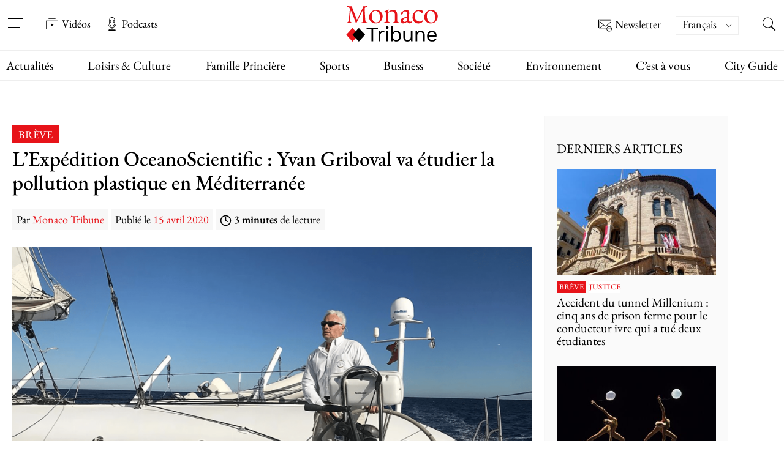

--- FILE ---
content_type: text/html; charset=UTF-8
request_url: https://www.monaco-tribune.com/2020/04/lexpedition-oceanoscientific-yvan-griboval-va-etudier-la-pollution-plastique-en-mediterranee/
body_size: 86389
content:


<!DOCTYPE html>

<html lang="fr-FR" >

	<head><meta charset="UTF-8" /><script>if(navigator.userAgent.match(/MSIE|Internet Explorer/i)||navigator.userAgent.match(/Trident\/7\..*?rv:11/i)){var href=document.location.href;if(!href.match(/[?&]nowprocket/)){if(href.indexOf("?")==-1){if(href.indexOf("#")==-1){document.location.href=href+"?nowprocket=1"}else{document.location.href=href.replace("#","?nowprocket=1#")}}else{if(href.indexOf("#")==-1){document.location.href=href+"&nowprocket=1"}else{document.location.href=href.replace("#","&nowprocket=1#")}}}}</script><script>(()=>{class RocketLazyLoadScripts{constructor(){this.v="2.0.4",this.userEvents=["keydown","keyup","mousedown","mouseup","mousemove","mouseover","mouseout","touchmove","touchstart","touchend","touchcancel","wheel","click","dblclick","input"],this.attributeEvents=["onblur","onclick","oncontextmenu","ondblclick","onfocus","onmousedown","onmouseenter","onmouseleave","onmousemove","onmouseout","onmouseover","onmouseup","onmousewheel","onscroll","onsubmit"]}async t(){this.i(),this.o(),/iP(ad|hone)/.test(navigator.userAgent)&&this.h(),this.u(),this.l(this),this.m(),this.k(this),this.p(this),this._(),await Promise.all([this.R(),this.L()]),this.lastBreath=Date.now(),this.S(this),this.P(),this.D(),this.O(),this.M(),await this.C(this.delayedScripts.normal),await this.C(this.delayedScripts.defer),await this.C(this.delayedScripts.async),await this.T(),await this.F(),await this.j(),await this.A(),window.dispatchEvent(new Event("rocket-allScriptsLoaded")),this.everythingLoaded=!0,this.lastTouchEnd&&await new Promise(t=>setTimeout(t,500-Date.now()+this.lastTouchEnd)),this.I(),this.H(),this.U(),this.W()}i(){this.CSPIssue=sessionStorage.getItem("rocketCSPIssue"),document.addEventListener("securitypolicyviolation",t=>{this.CSPIssue||"script-src-elem"!==t.violatedDirective||"data"!==t.blockedURI||(this.CSPIssue=!0,sessionStorage.setItem("rocketCSPIssue",!0))},{isRocket:!0})}o(){window.addEventListener("pageshow",t=>{this.persisted=t.persisted,this.realWindowLoadedFired=!0},{isRocket:!0}),window.addEventListener("pagehide",()=>{this.onFirstUserAction=null},{isRocket:!0})}h(){let t;function e(e){t=e}window.addEventListener("touchstart",e,{isRocket:!0}),window.addEventListener("touchend",function i(o){o.changedTouches[0]&&t.changedTouches[0]&&Math.abs(o.changedTouches[0].pageX-t.changedTouches[0].pageX)<10&&Math.abs(o.changedTouches[0].pageY-t.changedTouches[0].pageY)<10&&o.timeStamp-t.timeStamp<200&&(window.removeEventListener("touchstart",e,{isRocket:!0}),window.removeEventListener("touchend",i,{isRocket:!0}),"INPUT"===o.target.tagName&&"text"===o.target.type||(o.target.dispatchEvent(new TouchEvent("touchend",{target:o.target,bubbles:!0})),o.target.dispatchEvent(new MouseEvent("mouseover",{target:o.target,bubbles:!0})),o.target.dispatchEvent(new PointerEvent("click",{target:o.target,bubbles:!0,cancelable:!0,detail:1,clientX:o.changedTouches[0].clientX,clientY:o.changedTouches[0].clientY})),event.preventDefault()))},{isRocket:!0})}q(t){this.userActionTriggered||("mousemove"!==t.type||this.firstMousemoveIgnored?"keyup"===t.type||"mouseover"===t.type||"mouseout"===t.type||(this.userActionTriggered=!0,this.onFirstUserAction&&this.onFirstUserAction()):this.firstMousemoveIgnored=!0),"click"===t.type&&t.preventDefault(),t.stopPropagation(),t.stopImmediatePropagation(),"touchstart"===this.lastEvent&&"touchend"===t.type&&(this.lastTouchEnd=Date.now()),"click"===t.type&&(this.lastTouchEnd=0),this.lastEvent=t.type,t.composedPath&&t.composedPath()[0].getRootNode()instanceof ShadowRoot&&(t.rocketTarget=t.composedPath()[0]),this.savedUserEvents.push(t)}u(){this.savedUserEvents=[],this.userEventHandler=this.q.bind(this),this.userEvents.forEach(t=>window.addEventListener(t,this.userEventHandler,{passive:!1,isRocket:!0})),document.addEventListener("visibilitychange",this.userEventHandler,{isRocket:!0})}U(){this.userEvents.forEach(t=>window.removeEventListener(t,this.userEventHandler,{passive:!1,isRocket:!0})),document.removeEventListener("visibilitychange",this.userEventHandler,{isRocket:!0}),this.savedUserEvents.forEach(t=>{(t.rocketTarget||t.target).dispatchEvent(new window[t.constructor.name](t.type,t))})}m(){const t="return false",e=Array.from(this.attributeEvents,t=>"data-rocket-"+t),i="["+this.attributeEvents.join("],[")+"]",o="[data-rocket-"+this.attributeEvents.join("],[data-rocket-")+"]",s=(e,i,o)=>{o&&o!==t&&(e.setAttribute("data-rocket-"+i,o),e["rocket"+i]=new Function("event",o),e.setAttribute(i,t))};new MutationObserver(t=>{for(const n of t)"attributes"===n.type&&(n.attributeName.startsWith("data-rocket-")||this.everythingLoaded?n.attributeName.startsWith("data-rocket-")&&this.everythingLoaded&&this.N(n.target,n.attributeName.substring(12)):s(n.target,n.attributeName,n.target.getAttribute(n.attributeName))),"childList"===n.type&&n.addedNodes.forEach(t=>{if(t.nodeType===Node.ELEMENT_NODE)if(this.everythingLoaded)for(const i of[t,...t.querySelectorAll(o)])for(const t of i.getAttributeNames())e.includes(t)&&this.N(i,t.substring(12));else for(const e of[t,...t.querySelectorAll(i)])for(const t of e.getAttributeNames())this.attributeEvents.includes(t)&&s(e,t,e.getAttribute(t))})}).observe(document,{subtree:!0,childList:!0,attributeFilter:[...this.attributeEvents,...e]})}I(){this.attributeEvents.forEach(t=>{document.querySelectorAll("[data-rocket-"+t+"]").forEach(e=>{this.N(e,t)})})}N(t,e){const i=t.getAttribute("data-rocket-"+e);i&&(t.setAttribute(e,i),t.removeAttribute("data-rocket-"+e))}k(t){Object.defineProperty(HTMLElement.prototype,"onclick",{get(){return this.rocketonclick||null},set(e){this.rocketonclick=e,this.setAttribute(t.everythingLoaded?"onclick":"data-rocket-onclick","this.rocketonclick(event)")}})}S(t){function e(e,i){let o=e[i];e[i]=null,Object.defineProperty(e,i,{get:()=>o,set(s){t.everythingLoaded?o=s:e["rocket"+i]=o=s}})}e(document,"onreadystatechange"),e(window,"onload"),e(window,"onpageshow");try{Object.defineProperty(document,"readyState",{get:()=>t.rocketReadyState,set(e){t.rocketReadyState=e},configurable:!0}),document.readyState="loading"}catch(t){console.log("WPRocket DJE readyState conflict, bypassing")}}l(t){this.originalAddEventListener=EventTarget.prototype.addEventListener,this.originalRemoveEventListener=EventTarget.prototype.removeEventListener,this.savedEventListeners=[],EventTarget.prototype.addEventListener=function(e,i,o){o&&o.isRocket||!t.B(e,this)&&!t.userEvents.includes(e)||t.B(e,this)&&!t.userActionTriggered||e.startsWith("rocket-")||t.everythingLoaded?t.originalAddEventListener.call(this,e,i,o):(t.savedEventListeners.push({target:this,remove:!1,type:e,func:i,options:o}),"mouseenter"!==e&&"mouseleave"!==e||t.originalAddEventListener.call(this,e,t.savedUserEvents.push,o))},EventTarget.prototype.removeEventListener=function(e,i,o){o&&o.isRocket||!t.B(e,this)&&!t.userEvents.includes(e)||t.B(e,this)&&!t.userActionTriggered||e.startsWith("rocket-")||t.everythingLoaded?t.originalRemoveEventListener.call(this,e,i,o):t.savedEventListeners.push({target:this,remove:!0,type:e,func:i,options:o})}}J(t,e){this.savedEventListeners=this.savedEventListeners.filter(i=>{let o=i.type,s=i.target||window;return e!==o||t!==s||(this.B(o,s)&&(i.type="rocket-"+o),this.$(i),!1)})}H(){EventTarget.prototype.addEventListener=this.originalAddEventListener,EventTarget.prototype.removeEventListener=this.originalRemoveEventListener,this.savedEventListeners.forEach(t=>this.$(t))}$(t){t.remove?this.originalRemoveEventListener.call(t.target,t.type,t.func,t.options):this.originalAddEventListener.call(t.target,t.type,t.func,t.options)}p(t){let e;function i(e){return t.everythingLoaded?e:e.split(" ").map(t=>"load"===t||t.startsWith("load.")?"rocket-jquery-load":t).join(" ")}function o(o){function s(e){const s=o.fn[e];o.fn[e]=o.fn.init.prototype[e]=function(){return this[0]===window&&t.userActionTriggered&&("string"==typeof arguments[0]||arguments[0]instanceof String?arguments[0]=i(arguments[0]):"object"==typeof arguments[0]&&Object.keys(arguments[0]).forEach(t=>{const e=arguments[0][t];delete arguments[0][t],arguments[0][i(t)]=e})),s.apply(this,arguments),this}}if(o&&o.fn&&!t.allJQueries.includes(o)){const e={DOMContentLoaded:[],"rocket-DOMContentLoaded":[]};for(const t in e)document.addEventListener(t,()=>{e[t].forEach(t=>t())},{isRocket:!0});o.fn.ready=o.fn.init.prototype.ready=function(i){function s(){parseInt(o.fn.jquery)>2?setTimeout(()=>i.bind(document)(o)):i.bind(document)(o)}return"function"==typeof i&&(t.realDomReadyFired?!t.userActionTriggered||t.fauxDomReadyFired?s():e["rocket-DOMContentLoaded"].push(s):e.DOMContentLoaded.push(s)),o([])},s("on"),s("one"),s("off"),t.allJQueries.push(o)}e=o}t.allJQueries=[],o(window.jQuery),Object.defineProperty(window,"jQuery",{get:()=>e,set(t){o(t)}})}P(){const t=new Map;document.write=document.writeln=function(e){const i=document.currentScript,o=document.createRange(),s=i.parentElement;let n=t.get(i);void 0===n&&(n=i.nextSibling,t.set(i,n));const c=document.createDocumentFragment();o.setStart(c,0),c.appendChild(o.createContextualFragment(e)),s.insertBefore(c,n)}}async R(){return new Promise(t=>{this.userActionTriggered?t():this.onFirstUserAction=t})}async L(){return new Promise(t=>{document.addEventListener("DOMContentLoaded",()=>{this.realDomReadyFired=!0,t()},{isRocket:!0})})}async j(){return this.realWindowLoadedFired?Promise.resolve():new Promise(t=>{window.addEventListener("load",t,{isRocket:!0})})}M(){this.pendingScripts=[];this.scriptsMutationObserver=new MutationObserver(t=>{for(const e of t)e.addedNodes.forEach(t=>{"SCRIPT"!==t.tagName||t.noModule||t.isWPRocket||this.pendingScripts.push({script:t,promise:new Promise(e=>{const i=()=>{const i=this.pendingScripts.findIndex(e=>e.script===t);i>=0&&this.pendingScripts.splice(i,1),e()};t.addEventListener("load",i,{isRocket:!0}),t.addEventListener("error",i,{isRocket:!0}),setTimeout(i,1e3)})})})}),this.scriptsMutationObserver.observe(document,{childList:!0,subtree:!0})}async F(){await this.X(),this.pendingScripts.length?(await this.pendingScripts[0].promise,await this.F()):this.scriptsMutationObserver.disconnect()}D(){this.delayedScripts={normal:[],async:[],defer:[]},document.querySelectorAll("script[type$=rocketlazyloadscript]").forEach(t=>{t.hasAttribute("data-rocket-src")?t.hasAttribute("async")&&!1!==t.async?this.delayedScripts.async.push(t):t.hasAttribute("defer")&&!1!==t.defer||"module"===t.getAttribute("data-rocket-type")?this.delayedScripts.defer.push(t):this.delayedScripts.normal.push(t):this.delayedScripts.normal.push(t)})}async _(){await this.L();let t=[];document.querySelectorAll("script[type$=rocketlazyloadscript][data-rocket-src]").forEach(e=>{let i=e.getAttribute("data-rocket-src");if(i&&!i.startsWith("data:")){i.startsWith("//")&&(i=location.protocol+i);try{const o=new URL(i).origin;o!==location.origin&&t.push({src:o,crossOrigin:e.crossOrigin||"module"===e.getAttribute("data-rocket-type")})}catch(t){}}}),t=[...new Map(t.map(t=>[JSON.stringify(t),t])).values()],this.Y(t,"preconnect")}async G(t){if(await this.K(),!0!==t.noModule||!("noModule"in HTMLScriptElement.prototype))return new Promise(e=>{let i;function o(){(i||t).setAttribute("data-rocket-status","executed"),e()}try{if(navigator.userAgent.includes("Firefox/")||""===navigator.vendor||this.CSPIssue)i=document.createElement("script"),[...t.attributes].forEach(t=>{let e=t.nodeName;"type"!==e&&("data-rocket-type"===e&&(e="type"),"data-rocket-src"===e&&(e="src"),i.setAttribute(e,t.nodeValue))}),t.text&&(i.text=t.text),t.nonce&&(i.nonce=t.nonce),i.hasAttribute("src")?(i.addEventListener("load",o,{isRocket:!0}),i.addEventListener("error",()=>{i.setAttribute("data-rocket-status","failed-network"),e()},{isRocket:!0}),setTimeout(()=>{i.isConnected||e()},1)):(i.text=t.text,o()),i.isWPRocket=!0,t.parentNode.replaceChild(i,t);else{const i=t.getAttribute("data-rocket-type"),s=t.getAttribute("data-rocket-src");i?(t.type=i,t.removeAttribute("data-rocket-type")):t.removeAttribute("type"),t.addEventListener("load",o,{isRocket:!0}),t.addEventListener("error",i=>{this.CSPIssue&&i.target.src.startsWith("data:")?(console.log("WPRocket: CSP fallback activated"),t.removeAttribute("src"),this.G(t).then(e)):(t.setAttribute("data-rocket-status","failed-network"),e())},{isRocket:!0}),s?(t.fetchPriority="high",t.removeAttribute("data-rocket-src"),t.src=s):t.src="data:text/javascript;base64,"+window.btoa(unescape(encodeURIComponent(t.text)))}}catch(i){t.setAttribute("data-rocket-status","failed-transform"),e()}});t.setAttribute("data-rocket-status","skipped")}async C(t){const e=t.shift();return e?(e.isConnected&&await this.G(e),this.C(t)):Promise.resolve()}O(){this.Y([...this.delayedScripts.normal,...this.delayedScripts.defer,...this.delayedScripts.async],"preload")}Y(t,e){this.trash=this.trash||[];let i=!0;var o=document.createDocumentFragment();t.forEach(t=>{const s=t.getAttribute&&t.getAttribute("data-rocket-src")||t.src;if(s&&!s.startsWith("data:")){const n=document.createElement("link");n.href=s,n.rel=e,"preconnect"!==e&&(n.as="script",n.fetchPriority=i?"high":"low"),t.getAttribute&&"module"===t.getAttribute("data-rocket-type")&&(n.crossOrigin=!0),t.crossOrigin&&(n.crossOrigin=t.crossOrigin),t.integrity&&(n.integrity=t.integrity),t.nonce&&(n.nonce=t.nonce),o.appendChild(n),this.trash.push(n),i=!1}}),document.head.appendChild(o)}W(){this.trash.forEach(t=>t.remove())}async T(){try{document.readyState="interactive"}catch(t){}this.fauxDomReadyFired=!0;try{await this.K(),this.J(document,"readystatechange"),document.dispatchEvent(new Event("rocket-readystatechange")),await this.K(),document.rocketonreadystatechange&&document.rocketonreadystatechange(),await this.K(),this.J(document,"DOMContentLoaded"),document.dispatchEvent(new Event("rocket-DOMContentLoaded")),await this.K(),this.J(window,"DOMContentLoaded"),window.dispatchEvent(new Event("rocket-DOMContentLoaded"))}catch(t){console.error(t)}}async A(){try{document.readyState="complete"}catch(t){}try{await this.K(),this.J(document,"readystatechange"),document.dispatchEvent(new Event("rocket-readystatechange")),await this.K(),document.rocketonreadystatechange&&document.rocketonreadystatechange(),await this.K(),this.J(window,"load"),window.dispatchEvent(new Event("rocket-load")),await this.K(),window.rocketonload&&window.rocketonload(),await this.K(),this.allJQueries.forEach(t=>t(window).trigger("rocket-jquery-load")),await this.K(),this.J(window,"pageshow");const t=new Event("rocket-pageshow");t.persisted=this.persisted,window.dispatchEvent(t),await this.K(),window.rocketonpageshow&&window.rocketonpageshow({persisted:this.persisted})}catch(t){console.error(t)}}async K(){Date.now()-this.lastBreath>45&&(await this.X(),this.lastBreath=Date.now())}async X(){return document.hidden?new Promise(t=>setTimeout(t)):new Promise(t=>requestAnimationFrame(t))}B(t,e){return e===document&&"readystatechange"===t||(e===document&&"DOMContentLoaded"===t||(e===window&&"DOMContentLoaded"===t||(e===window&&"load"===t||e===window&&"pageshow"===t)))}static run(){(new RocketLazyLoadScripts).t()}}RocketLazyLoadScripts.run()})();</script>

		<meta name="viewport" content="width=device-width, initial-scale=1" />
        

		<link rel="preload" href="https://www.monaco-tribune.com/wp-content/themes/monaco-tribune/assets/fonts/EB-Garamond/EBGaramond-Regular.woff2" as="font" type="font/woff2" crossorigin="anonymous">
		<link rel="preload" href="https://www.monaco-tribune.com/wp-content/themes/monaco-tribune/assets/fonts/EB-Garamond/EBGaramond-Medium.woff2" as="font" type="font/woff2" crossorigin="anonymous">
		<link rel="preload" href="https://www.monaco-tribune.com/wp-content/themes/monaco-tribune/assets/fonts/EB-Garamond/EBGaramond-SemiBold.woff2" as="font" type="font/woff2" crossorigin="anonymous">
		<link rel="prefetch" href="https://www.monaco-tribune.com/wp-content/themes/monaco-tribune/assets/icons/custom-symbol-defs.svg" as="image" type="image/svg+xml" crossorigin="anonymous">

		<meta name='robots' content='index, follow, max-image-preview:large, max-snippet:-1, max-video-preview:-1' />

	<!-- This site is optimized with the Yoast SEO Premium plugin v26.6 (Yoast SEO v26.6) - https://yoast.com/wordpress/plugins/seo/ -->
	<title>L’Expédition OceanoScientific : Yvan Griboval va étudier la pollution plastique en Méditerranée</title>
<style id="wpr-usedcss">img:is([sizes=auto i],[sizes^="auto," i]){contain-intrinsic-size:3000px 1500px}:where(.wp-block-button__link){border-radius:9999px;box-shadow:none;padding:calc(.667em + 2px) calc(1.333em + 2px);text-decoration:none}:root :where(.wp-block-button .wp-block-button__link.is-style-outline),:root :where(.wp-block-button.is-style-outline>.wp-block-button__link){border:2px solid;padding:.667em 1.333em}:root :where(.wp-block-button .wp-block-button__link.is-style-outline:not(.has-text-color)),:root :where(.wp-block-button.is-style-outline>.wp-block-button__link:not(.has-text-color)){color:currentColor}:root :where(.wp-block-button .wp-block-button__link.is-style-outline:not(.has-background)),:root :where(.wp-block-button.is-style-outline>.wp-block-button__link:not(.has-background)){background-color:initial;background-image:none}:where(.wp-block-calendar table:not(.has-background) th){background:#ddd}:where(.wp-block-columns){margin-bottom:1.75em}:where(.wp-block-columns.has-background){padding:1.25em 2.375em}:where(.wp-block-post-comments input[type=submit]){border:none}:where(.wp-block-cover-image:not(.has-text-color)),:where(.wp-block-cover:not(.has-text-color)){color:#fff}:where(.wp-block-cover-image.is-light:not(.has-text-color)),:where(.wp-block-cover.is-light:not(.has-text-color)){color:#000}:root :where(.wp-block-cover h1:not(.has-text-color)),:root :where(.wp-block-cover h2:not(.has-text-color)),:root :where(.wp-block-cover h3:not(.has-text-color)),:root :where(.wp-block-cover h4:not(.has-text-color)),:root :where(.wp-block-cover h5:not(.has-text-color)),:root :where(.wp-block-cover h6:not(.has-text-color)),:root :where(.wp-block-cover p:not(.has-text-color)){color:inherit}:where(.wp-block-file){margin-bottom:1.5em}:where(.wp-block-file__button){border-radius:2em;display:inline-block;padding:.5em 1em}:where(.wp-block-file__button):is(a):active,:where(.wp-block-file__button):is(a):focus,:where(.wp-block-file__button):is(a):hover,:where(.wp-block-file__button):is(a):visited{box-shadow:none;color:#fff;opacity:.85;text-decoration:none}.wp-block-group{box-sizing:border-box}:where(.wp-block-group.wp-block-group-is-layout-constrained){position:relative}:root :where(.wp-block-image.is-style-rounded img,.wp-block-image .is-style-rounded img){border-radius:9999px}:where(.wp-block-latest-comments:not([style*=line-height] .wp-block-latest-comments__comment)){line-height:1.1}:where(.wp-block-latest-comments:not([style*=line-height] .wp-block-latest-comments__comment-excerpt p)){line-height:1.8}:root :where(.wp-block-latest-posts.is-grid){padding:0}:root :where(.wp-block-latest-posts.wp-block-latest-posts__list){padding-left:0}ul{box-sizing:border-box}:root :where(.wp-block-list.has-background){padding:1.25em 2.375em}:where(.wp-block-navigation.has-background .wp-block-navigation-item a:not(.wp-element-button)),:where(.wp-block-navigation.has-background .wp-block-navigation-submenu a:not(.wp-element-button)){padding:.5em 1em}:where(.wp-block-navigation .wp-block-navigation__submenu-container .wp-block-navigation-item a:not(.wp-element-button)),:where(.wp-block-navigation .wp-block-navigation__submenu-container .wp-block-navigation-submenu a:not(.wp-element-button)),:where(.wp-block-navigation .wp-block-navigation__submenu-container .wp-block-navigation-submenu button.wp-block-navigation-item__content),:where(.wp-block-navigation .wp-block-navigation__submenu-container .wp-block-pages-list__item button.wp-block-navigation-item__content){padding:.5em 1em}:root :where(p.has-background){padding:1.25em 2.375em}:where(p.has-text-color:not(.has-link-color)) a{color:inherit}:where(.wp-block-post-comments-form) input:not([type=submit]),:where(.wp-block-post-comments-form) textarea{border:1px solid #949494;font-family:inherit;font-size:1em}:where(.wp-block-post-comments-form) input:where(:not([type=submit]):not([type=checkbox])),:where(.wp-block-post-comments-form) textarea{padding:calc(.667em + 2px)}:where(.wp-block-post-excerpt){box-sizing:border-box;margin-bottom:var(--wp--style--block-gap);margin-top:var(--wp--style--block-gap)}:where(.wp-block-preformatted.has-background){padding:1.25em 2.375em}:where(.wp-block-search__button){border:1px solid #ccc;padding:6px 10px}:where(.wp-block-search__input){font-family:inherit;font-size:inherit;font-style:inherit;font-weight:inherit;letter-spacing:inherit;line-height:inherit;text-transform:inherit}:where(.wp-block-search__button-inside .wp-block-search__inside-wrapper){border:1px solid #949494;box-sizing:border-box;padding:4px}:where(.wp-block-search__button-inside .wp-block-search__inside-wrapper) .wp-block-search__input{border:none;border-radius:0;padding:0 4px}:where(.wp-block-search__button-inside .wp-block-search__inside-wrapper) .wp-block-search__input:focus{outline:0}:where(.wp-block-search__button-inside .wp-block-search__inside-wrapper) :where(.wp-block-search__button){padding:4px 8px}.wp-block-separator{border:none;border-top:2px solid}:root :where(.wp-block-separator.is-style-dots){height:auto;line-height:1;text-align:center}:root :where(.wp-block-separator.is-style-dots):before{color:currentColor;content:"···";font-family:serif;font-size:1.5em;letter-spacing:2em;padding-left:2em}:root :where(.wp-block-site-logo.is-style-rounded){border-radius:9999px}:where(.wp-block-social-links:not(.is-style-logos-only)) .wp-social-link{background-color:#f0f0f0;color:#444}:where(.wp-block-social-links:not(.is-style-logos-only)) .wp-social-link-amazon{background-color:#f90;color:#fff}:where(.wp-block-social-links:not(.is-style-logos-only)) .wp-social-link-bandcamp{background-color:#1ea0c3;color:#fff}:where(.wp-block-social-links:not(.is-style-logos-only)) .wp-social-link-behance{background-color:#0757fe;color:#fff}:where(.wp-block-social-links:not(.is-style-logos-only)) .wp-social-link-bluesky{background-color:#0a7aff;color:#fff}:where(.wp-block-social-links:not(.is-style-logos-only)) .wp-social-link-codepen{background-color:#1e1f26;color:#fff}:where(.wp-block-social-links:not(.is-style-logos-only)) .wp-social-link-deviantart{background-color:#02e49b;color:#fff}:where(.wp-block-social-links:not(.is-style-logos-only)) .wp-social-link-discord{background-color:#5865f2;color:#fff}:where(.wp-block-social-links:not(.is-style-logos-only)) .wp-social-link-dribbble{background-color:#e94c89;color:#fff}:where(.wp-block-social-links:not(.is-style-logos-only)) .wp-social-link-dropbox{background-color:#4280ff;color:#fff}:where(.wp-block-social-links:not(.is-style-logos-only)) .wp-social-link-etsy{background-color:#f45800;color:#fff}:where(.wp-block-social-links:not(.is-style-logos-only)) .wp-social-link-facebook{background-color:#0866ff;color:#fff}:where(.wp-block-social-links:not(.is-style-logos-only)) .wp-social-link-fivehundredpx{background-color:#000;color:#fff}:where(.wp-block-social-links:not(.is-style-logos-only)) .wp-social-link-flickr{background-color:#0461dd;color:#fff}:where(.wp-block-social-links:not(.is-style-logos-only)) .wp-social-link-foursquare{background-color:#e65678;color:#fff}:where(.wp-block-social-links:not(.is-style-logos-only)) .wp-social-link-github{background-color:#24292d;color:#fff}:where(.wp-block-social-links:not(.is-style-logos-only)) .wp-social-link-goodreads{background-color:#eceadd;color:#382110}:where(.wp-block-social-links:not(.is-style-logos-only)) .wp-social-link-google{background-color:#ea4434;color:#fff}:where(.wp-block-social-links:not(.is-style-logos-only)) .wp-social-link-gravatar{background-color:#1d4fc4;color:#fff}:where(.wp-block-social-links:not(.is-style-logos-only)) .wp-social-link-instagram{background-color:#f00075;color:#fff}:where(.wp-block-social-links:not(.is-style-logos-only)) .wp-social-link-lastfm{background-color:#e21b24;color:#fff}:where(.wp-block-social-links:not(.is-style-logos-only)) .wp-social-link-linkedin{background-color:#0d66c2;color:#fff}:where(.wp-block-social-links:not(.is-style-logos-only)) .wp-social-link-mastodon{background-color:#3288d4;color:#fff}:where(.wp-block-social-links:not(.is-style-logos-only)) .wp-social-link-medium{background-color:#000;color:#fff}:where(.wp-block-social-links:not(.is-style-logos-only)) .wp-social-link-meetup{background-color:#f6405f;color:#fff}:where(.wp-block-social-links:not(.is-style-logos-only)) .wp-social-link-patreon{background-color:#000;color:#fff}:where(.wp-block-social-links:not(.is-style-logos-only)) .wp-social-link-pinterest{background-color:#e60122;color:#fff}:where(.wp-block-social-links:not(.is-style-logos-only)) .wp-social-link-pocket{background-color:#ef4155;color:#fff}:where(.wp-block-social-links:not(.is-style-logos-only)) .wp-social-link-reddit{background-color:#ff4500;color:#fff}:where(.wp-block-social-links:not(.is-style-logos-only)) .wp-social-link-skype{background-color:#0478d7;color:#fff}:where(.wp-block-social-links:not(.is-style-logos-only)) .wp-social-link-snapchat{background-color:#fefc00;color:#fff;stroke:#000}:where(.wp-block-social-links:not(.is-style-logos-only)) .wp-social-link-soundcloud{background-color:#ff5600;color:#fff}:where(.wp-block-social-links:not(.is-style-logos-only)) .wp-social-link-spotify{background-color:#1bd760;color:#fff}:where(.wp-block-social-links:not(.is-style-logos-only)) .wp-social-link-telegram{background-color:#2aabee;color:#fff}:where(.wp-block-social-links:not(.is-style-logos-only)) .wp-social-link-threads{background-color:#000;color:#fff}:where(.wp-block-social-links:not(.is-style-logos-only)) .wp-social-link-tiktok{background-color:#000;color:#fff}:where(.wp-block-social-links:not(.is-style-logos-only)) .wp-social-link-tumblr{background-color:#011835;color:#fff}:where(.wp-block-social-links:not(.is-style-logos-only)) .wp-social-link-twitch{background-color:#6440a4;color:#fff}:where(.wp-block-social-links:not(.is-style-logos-only)) .wp-social-link-twitter{background-color:#1da1f2;color:#fff}:where(.wp-block-social-links:not(.is-style-logos-only)) .wp-social-link-vimeo{background-color:#1eb7ea;color:#fff}:where(.wp-block-social-links:not(.is-style-logos-only)) .wp-social-link-vk{background-color:#4680c2;color:#fff}:where(.wp-block-social-links:not(.is-style-logos-only)) .wp-social-link-wordpress{background-color:#3499cd;color:#fff}:where(.wp-block-social-links:not(.is-style-logos-only)) .wp-social-link-whatsapp{background-color:#25d366;color:#fff}:where(.wp-block-social-links:not(.is-style-logos-only)) .wp-social-link-x{background-color:#000;color:#fff}:where(.wp-block-social-links:not(.is-style-logos-only)) .wp-social-link-yelp{background-color:#d32422;color:#fff}:where(.wp-block-social-links:not(.is-style-logos-only)) .wp-social-link-youtube{background-color:red;color:#fff}:where(.wp-block-social-links.is-style-logos-only) .wp-social-link{background:0 0}:where(.wp-block-social-links.is-style-logos-only) .wp-social-link svg{height:1.25em;width:1.25em}:where(.wp-block-social-links.is-style-logos-only) .wp-social-link-amazon{color:#f90}:where(.wp-block-social-links.is-style-logos-only) .wp-social-link-bandcamp{color:#1ea0c3}:where(.wp-block-social-links.is-style-logos-only) .wp-social-link-behance{color:#0757fe}:where(.wp-block-social-links.is-style-logos-only) .wp-social-link-bluesky{color:#0a7aff}:where(.wp-block-social-links.is-style-logos-only) .wp-social-link-codepen{color:#1e1f26}:where(.wp-block-social-links.is-style-logos-only) .wp-social-link-deviantart{color:#02e49b}:where(.wp-block-social-links.is-style-logos-only) .wp-social-link-discord{color:#5865f2}:where(.wp-block-social-links.is-style-logos-only) .wp-social-link-dribbble{color:#e94c89}:where(.wp-block-social-links.is-style-logos-only) .wp-social-link-dropbox{color:#4280ff}:where(.wp-block-social-links.is-style-logos-only) .wp-social-link-etsy{color:#f45800}:where(.wp-block-social-links.is-style-logos-only) .wp-social-link-facebook{color:#0866ff}:where(.wp-block-social-links.is-style-logos-only) .wp-social-link-fivehundredpx{color:#000}:where(.wp-block-social-links.is-style-logos-only) .wp-social-link-flickr{color:#0461dd}:where(.wp-block-social-links.is-style-logos-only) .wp-social-link-foursquare{color:#e65678}:where(.wp-block-social-links.is-style-logos-only) .wp-social-link-github{color:#24292d}:where(.wp-block-social-links.is-style-logos-only) .wp-social-link-goodreads{color:#382110}:where(.wp-block-social-links.is-style-logos-only) .wp-social-link-google{color:#ea4434}:where(.wp-block-social-links.is-style-logos-only) .wp-social-link-gravatar{color:#1d4fc4}:where(.wp-block-social-links.is-style-logos-only) .wp-social-link-instagram{color:#f00075}:where(.wp-block-social-links.is-style-logos-only) .wp-social-link-lastfm{color:#e21b24}:where(.wp-block-social-links.is-style-logos-only) .wp-social-link-linkedin{color:#0d66c2}:where(.wp-block-social-links.is-style-logos-only) .wp-social-link-mastodon{color:#3288d4}:where(.wp-block-social-links.is-style-logos-only) .wp-social-link-medium{color:#000}:where(.wp-block-social-links.is-style-logos-only) .wp-social-link-meetup{color:#f6405f}:where(.wp-block-social-links.is-style-logos-only) .wp-social-link-patreon{color:#000}:where(.wp-block-social-links.is-style-logos-only) .wp-social-link-pinterest{color:#e60122}:where(.wp-block-social-links.is-style-logos-only) .wp-social-link-pocket{color:#ef4155}:where(.wp-block-social-links.is-style-logos-only) .wp-social-link-reddit{color:#ff4500}:where(.wp-block-social-links.is-style-logos-only) .wp-social-link-skype{color:#0478d7}:where(.wp-block-social-links.is-style-logos-only) .wp-social-link-snapchat{color:#fff;stroke:#000}:where(.wp-block-social-links.is-style-logos-only) .wp-social-link-soundcloud{color:#ff5600}:where(.wp-block-social-links.is-style-logos-only) .wp-social-link-spotify{color:#1bd760}:where(.wp-block-social-links.is-style-logos-only) .wp-social-link-telegram{color:#2aabee}:where(.wp-block-social-links.is-style-logos-only) .wp-social-link-threads{color:#000}:where(.wp-block-social-links.is-style-logos-only) .wp-social-link-tiktok{color:#000}:where(.wp-block-social-links.is-style-logos-only) .wp-social-link-tumblr{color:#011835}:where(.wp-block-social-links.is-style-logos-only) .wp-social-link-twitch{color:#6440a4}:where(.wp-block-social-links.is-style-logos-only) .wp-social-link-twitter{color:#1da1f2}:where(.wp-block-social-links.is-style-logos-only) .wp-social-link-vimeo{color:#1eb7ea}:where(.wp-block-social-links.is-style-logos-only) .wp-social-link-vk{color:#4680c2}:where(.wp-block-social-links.is-style-logos-only) .wp-social-link-whatsapp{color:#25d366}:where(.wp-block-social-links.is-style-logos-only) .wp-social-link-wordpress{color:#3499cd}:where(.wp-block-social-links.is-style-logos-only) .wp-social-link-x{color:#000}:where(.wp-block-social-links.is-style-logos-only) .wp-social-link-yelp{color:#d32422}:where(.wp-block-social-links.is-style-logos-only) .wp-social-link-youtube{color:red}:root :where(.wp-block-social-links .wp-social-link a){padding:.25em}:root :where(.wp-block-social-links.is-style-logos-only .wp-social-link a){padding:0}:root :where(.wp-block-social-links.is-style-pill-shape .wp-social-link a){padding-left:.6666666667em;padding-right:.6666666667em}:root :where(.wp-block-tag-cloud.is-style-outline){display:flex;flex-wrap:wrap;gap:1ch}:root :where(.wp-block-tag-cloud.is-style-outline a){border:1px solid;font-size:unset!important;margin-right:0;padding:1ch 2ch;text-decoration:none!important}:root :where(.wp-block-table-of-contents){box-sizing:border-box}:where(.wp-block-term-description){box-sizing:border-box;margin-bottom:var(--wp--style--block-gap);margin-top:var(--wp--style--block-gap)}:where(pre.wp-block-verse){font-family:inherit}:root{--wp--preset--font-size--normal:16px;--wp--preset--font-size--huge:42px}.screen-reader-text{border:0;clip-path:inset(50%);height:1px;margin:-1px;overflow:hidden;padding:0;position:absolute;width:1px;word-wrap:normal!important}.screen-reader-text:focus{background-color:#ddd;clip-path:none;color:#444;display:block;font-size:1em;height:auto;left:5px;line-height:normal;padding:15px 23px 14px;text-decoration:none;top:5px;width:auto;z-index:100000}html :where(.has-border-color){border-style:solid}html :where([style*=border-top-color]){border-top-style:solid}html :where([style*=border-right-color]){border-right-style:solid}html :where([style*=border-bottom-color]){border-bottom-style:solid}html :where([style*=border-left-color]){border-left-style:solid}html :where([style*=border-width]){border-style:solid}html :where([style*=border-top-width]){border-top-style:solid}html :where([style*=border-right-width]){border-right-style:solid}html :where([style*=border-bottom-width]){border-bottom-style:solid}html :where([style*=border-left-width]){border-left-style:solid}html :where(img[class*=wp-image-]){height:auto;max-width:100%}:where(figure){margin:0 0 1em}html :where(.is-position-sticky){--wp-admin--admin-bar--position-offset:var(--wp-admin--admin-bar--height,0px)}@media screen and (max-width:600px){html :where(.is-position-sticky){--wp-admin--admin-bar--position-offset:0px}}:root{--wp--preset--aspect-ratio--square:1;--wp--preset--aspect-ratio--4-3:4/3;--wp--preset--aspect-ratio--3-4:3/4;--wp--preset--aspect-ratio--3-2:3/2;--wp--preset--aspect-ratio--2-3:2/3;--wp--preset--aspect-ratio--16-9:16/9;--wp--preset--aspect-ratio--9-16:9/16;--wp--preset--color--black:#000000;--wp--preset--color--cyan-bluish-gray:#abb8c3;--wp--preset--color--white:#ffffff;--wp--preset--color--pale-pink:#f78da7;--wp--preset--color--vivid-red:#cf2e2e;--wp--preset--color--luminous-vivid-orange:#ff6900;--wp--preset--color--luminous-vivid-amber:#fcb900;--wp--preset--color--light-green-cyan:#7bdcb5;--wp--preset--color--vivid-green-cyan:#00d084;--wp--preset--color--pale-cyan-blue:#8ed1fc;--wp--preset--color--vivid-cyan-blue:#0693e3;--wp--preset--color--vivid-purple:#9b51e0;--wp--preset--gradient--vivid-cyan-blue-to-vivid-purple:linear-gradient(135deg,rgba(6, 147, 227, 1) 0%,rgb(155, 81, 224) 100%);--wp--preset--gradient--light-green-cyan-to-vivid-green-cyan:linear-gradient(135deg,rgb(122, 220, 180) 0%,rgb(0, 208, 130) 100%);--wp--preset--gradient--luminous-vivid-amber-to-luminous-vivid-orange:linear-gradient(135deg,rgba(252, 185, 0, 1) 0%,rgba(255, 105, 0, 1) 100%);--wp--preset--gradient--luminous-vivid-orange-to-vivid-red:linear-gradient(135deg,rgba(255, 105, 0, 1) 0%,rgb(207, 46, 46) 100%);--wp--preset--gradient--very-light-gray-to-cyan-bluish-gray:linear-gradient(135deg,rgb(238, 238, 238) 0%,rgb(169, 184, 195) 100%);--wp--preset--gradient--cool-to-warm-spectrum:linear-gradient(135deg,rgb(74, 234, 220) 0%,rgb(151, 120, 209) 20%,rgb(207, 42, 186) 40%,rgb(238, 44, 130) 60%,rgb(251, 105, 98) 80%,rgb(254, 248, 76) 100%);--wp--preset--gradient--blush-light-purple:linear-gradient(135deg,rgb(255, 206, 236) 0%,rgb(152, 150, 240) 100%);--wp--preset--gradient--blush-bordeaux:linear-gradient(135deg,rgb(254, 205, 165) 0%,rgb(254, 45, 45) 50%,rgb(107, 0, 62) 100%);--wp--preset--gradient--luminous-dusk:linear-gradient(135deg,rgb(255, 203, 112) 0%,rgb(199, 81, 192) 50%,rgb(65, 88, 208) 100%);--wp--preset--gradient--pale-ocean:linear-gradient(135deg,rgb(255, 245, 203) 0%,rgb(182, 227, 212) 50%,rgb(51, 167, 181) 100%);--wp--preset--gradient--electric-grass:linear-gradient(135deg,rgb(202, 248, 128) 0%,rgb(113, 206, 126) 100%);--wp--preset--gradient--midnight:linear-gradient(135deg,rgb(2, 3, 129) 0%,rgb(40, 116, 252) 100%);--wp--preset--font-size--small:13px;--wp--preset--font-size--medium:20px;--wp--preset--font-size--large:36px;--wp--preset--font-size--x-large:42px;--wp--preset--spacing--20:0.44rem;--wp--preset--spacing--30:0.67rem;--wp--preset--spacing--40:1rem;--wp--preset--spacing--50:1.5rem;--wp--preset--spacing--60:2.25rem;--wp--preset--spacing--70:3.38rem;--wp--preset--spacing--80:5.06rem;--wp--preset--shadow--natural:6px 6px 9px rgba(0, 0, 0, .2);--wp--preset--shadow--deep:12px 12px 50px rgba(0, 0, 0, .4);--wp--preset--shadow--sharp:6px 6px 0px rgba(0, 0, 0, .2);--wp--preset--shadow--outlined:6px 6px 0px -3px rgba(255, 255, 255, 1),6px 6px rgba(0, 0, 0, 1);--wp--preset--shadow--crisp:6px 6px 0px rgba(0, 0, 0, 1)}:where(.is-layout-flex){gap:.5em}:where(.is-layout-grid){gap:.5em}:where(.wp-block-post-template.is-layout-flex){gap:1.25em}:where(.wp-block-post-template.is-layout-grid){gap:1.25em}:where(.wp-block-columns.is-layout-flex){gap:2em}:where(.wp-block-columns.is-layout-grid){gap:2em}:root :where(.wp-block-pullquote){font-size:1.5em;line-height:1.6}.wpml-ls-legacy-dropdown{width:15.5em;max-width:100%}.wpml-ls-legacy-dropdown>ul{position:relative;padding:0;margin:0!important;list-style-type:none}.wpml-ls-legacy-dropdown .wpml-ls-current-language:focus .wpml-ls-sub-menu,.wpml-ls-legacy-dropdown .wpml-ls-current-language:hover .wpml-ls-sub-menu{visibility:visible}.wpml-ls-legacy-dropdown .wpml-ls-item{padding:0;margin:0;list-style-type:none}.wpml-ls-legacy-dropdown a{display:block;text-decoration:none;color:#444;border:1px solid #cdcdcd;background-color:#fff;padding:5px 10px;line-height:1}.wpml-ls-legacy-dropdown a span{vertical-align:middle}.wpml-ls-legacy-dropdown a.wpml-ls-item-toggle{position:relative;padding-right:calc(10px + 1.4em)}.rtl .wpml-ls-legacy-dropdown a.wpml-ls-item-toggle{padding-right:10px;padding-left:calc(10px + 1.4em)}.wpml-ls-legacy-dropdown a.wpml-ls-item-toggle:after{content:"";vertical-align:middle;display:inline-block;border:.35em solid transparent;border-top:.5em solid;position:absolute;right:10px;top:calc(50% - .175em)}.rtl .wpml-ls-legacy-dropdown a.wpml-ls-item-toggle:after{right:auto;left:10px}.wpml-ls-legacy-dropdown .wpml-ls-current-language:hover>a,.wpml-ls-legacy-dropdown a:focus,.wpml-ls-legacy-dropdown a:hover{color:#000;background:#eee}.wpml-ls-legacy-dropdown .wpml-ls-sub-menu{visibility:hidden;position:absolute;top:100%;right:0;left:0;border-top:1px solid #cdcdcd;padding:0;margin:0;list-style-type:none;z-index:101}.wpml-ls-legacy-dropdown .wpml-ls-sub-menu a{border-width:0 1px 1px}#heateor_sss_sharing_more_providers .filter svg{position:absolute;left:16px;top:18px}div.heateor_sss_sharing_ul a:focus,div.heateor_sss_sharing_ul a:link{text-decoration:none;background:0 0!important}.heateor_sss_sharing_container img{cursor:pointer;margin:2px;border:none}#heateor_sss_sharing_more_providers{position:fixed;top:50%;left:47%;background:#fafafa;width:650px;margin:-180px 0 0 -300px;z-index:10000000;text-shadow:none!important;height:308px}#heateor_sss_mastodon_popup_bg,#heateor_sss_popup_bg{background:url(https://www.monaco-tribune.com/wp-content/plugins/sassy-social-share/images/transparent_bg.png);bottom:0;display:block;left:0;position:fixed;right:0;top:0;z-index:10000}#heateor_sss_sharing_more_providers .title{font-size:14px!important;height:auto!important;background:#58b8f8!important;border-bottom:1px solid #d7d7d7!important;color:#fff;font-weight:700;letter-spacing:inherit;line-height:34px!important;padding:0!important;text-align:center;text-transform:none;margin:0!important;text-shadow:none!important;width:100%}#heateor_sss_sharing_more_providers *{font-family:Arial,Helvetica,sans-serif}#heateor_sss_sharing_more_providers #heateor_sss_sharing_more_content{background:#fafafa;border-radius:4px;color:#555;height:auto;width:100%}#heateor_sss_sharing_more_providers .filter{margin:0;padding:10px 0 0;position:relative;width:100%}#heateor_sss_sharing_more_providers .all-services{clear:both;height:250px;overflow:auto}#heateor_sss_sharing_more_content .all-services ul{display:block;margin:10px!important;overflow:hidden;list-style:none;padding-left:0!important;position:static!important;width:auto!important}#heateor_sss_sharing_more_content .all-services ul li{padding:0;margin:0 0 0 5px;background:0 0!important;float:left;width:24.1%;text-align:left!important}#heateor_sss_sharing_more_providers .close-button img{margin:0}#heateor_sss_sharing_more_providers .close-button.separated{background:0 0!important;border:none!important;box-shadow:none!important;width:auto!important;height:auto!important;z-index:1000}#heateor_sss_sharing_more_providers .close-button{height:auto!important;width:auto!important;left:auto!important;display:block!important;color:#555!important;cursor:pointer!important;font-size:29px!important;line-height:29px!important;margin:0!important;padding:0!important;position:absolute;right:-16px;top:-16px}#heateor_sss_sharing_more_providers .filter input.search{width:96%;display:block;float:none;font-family:"open sans","helvetica neue",helvetica,arial,sans-serif;font-weight:300;height:auto;line-height:inherit;margin:0 11px;padding:5px 8px 5px 27px!important;border:1px solid #ccc!important;color:#000;background:#fff!important;font-size:16px!important;text-align:left!important;max-width:-webkit-fill-available;line-height:1}#heateor_sss_sharing_more_providers .footer-panel{background:#fff;border-top:1px solid #d7d7d7;padding:6px 0;width:100%;color:#fff}#heateor_sss_sharing_more_providers .footer-panel p{background-color:transparent;top:0;text-align:left!important;color:#000;font-family:'helvetica neue',arial,helvetica,sans-serif;font-size:12px;line-height:1.2;margin:0!important;padding:0 6px!important;text-indent:0!important}#heateor_sss_sharing_more_providers .footer-panel a{color:#fff;text-decoration:none;font-weight:700;text-indent:0!important}#heateor_sss_sharing_more_providers .all-services ul li a span{width:51%}#heateor_sss_sharing_more_providers .all-services ul li a{border-radius:3px;color:#666!important;display:block;font-size:12px;height:auto;line-height:20px;overflow:hidden;padding:8px 8px 8px 1px;text-decoration:none!important;text-overflow:ellipsis;white-space:nowrap;border:none!important;text-indent:0!important;background:0 0!important;text-shadow:none}.heateor_sss_vertical_sharing{-webkit-box-sizing:content-box!important;-moz-box-sizing:content-box!important}div.heateor_sss_sharing_ul{padding-left:0!important;margin:1px 0!important}#heateor_sss_mastodon_popup_close img,#heateor_sss_sharing_popup_close img{opacity:1!important;background:0 0!important;border:none!important;outline:0!important;box-shadow:none!important;width:auto!important;height:auto!important;top:inherit!important;right:inherit!important;left:9px!important;padding:0!important}div.heateor_sss_horizontal_sharing div.heateor_sss_sharing_ul a{float:left;padding:0!important;list-style:none!important;border:none!important;margin:2px}div.heateor_sss_sharing_ul a:before{content:none!important}.heateor_sss_vertical_sharing{background:0 0;-webkit-box-shadow:0 1px 4px 1px rgba(0,0,0,.1);box-shadow:0 1px 4px 1px rgba(0,0,0,.1);position:fixed;overflow:visible;z-index:10000000;display:block;padding:10px;border-radius:4px;opacity:1;box-sizing:content-box!important}.heateorSssTCBackground:hover{border-width:0!important;background-color:transparent}.heateorSssTCBackground{border-width:0!important;background-color:transparent!important;font-style:normal;word-wrap:normal;color:#666;line-height:1;visibility:hidden}.heateorSssSharingSvg{width:100%;height:100%}.heateorSssPushIn{background:url(data:image/svg+xml;charset=utf8,%3Csvg%20xmlns%3D%22http%3A%2F%2Fwww.w3.org%2F2000%2Fsvg%22%20width%3D%22100%25%22%20height%3D%22100%25%22%20viewBox%3D%220%200%2030%2030%22%3E%0A%3Cpath%20d%3D%22M%207%206%20q%202%206%2010%206%20v%20-6%20l%206%209%20l%20-6%209%20v%20-6%20q%20-10%202%20-10%20-12%22%20stroke-width%3D%221%22%20stroke%3D%22%23000%22%20fill%3D%22%23000%22%20stroke-linecap%3D%22round%22%3E%3C%2Fpath%3E%3C%2Fsvg%3E) left no-repeat}.heateorSssPullOut{background:url(data:image/svg+xml;charset=utf8,%3Csvg%20xmlns%3D%22http%3A%2F%2Fwww.w3.org%2F2000%2Fsvg%22%20width%3D%22100%25%22%20height%3D%22100%25%22%20viewBox%3D%220%200%2030%2030%22%3E%0A%3Cpath%20d%3D%22M%2023%206%20q%20-2%206%20-10%206%20v%20-6%20l%20-6%209%20l%206%209%20v%20-6%20q%2010%202%2010%20-12%22%20stroke-width%3D%221%22%20stroke%3D%22%23000%22%20fill%3D%22%23000%22%20stroke-linecap%3D%22round%22%3E%3C%2Fpath%3E%3C%2Fsvg%3E) left no-repeat}div.heateorSssTotalShareCount{word-wrap:normal!important;font-weight:bolder;font-family:sans-serif;padding:0;margin:0;text-align:center}div.heateorSssTotalShareText{word-wrap:normal!important;margin:0;padding:0;text-align:center}div.heateor_sss_horizontal_sharing li{width:auto}.heateor_sss_sharing_container a{padding:0!important;box-shadow:none!important;border:none!important}.heateorSssClear{clear:both}@media screen and (max-width:752px){#heateor_sss_sharing_more_content .all-services ul li{width:32.1%}}@media screen and (max-width:590px){#heateor_sss_sharing_more_content .all-services ul li{width:48.1%}#heateor_sss_sharing_more_providers .filter input.search{width:93%}}@media screen and (max-width:413px){#heateor_sss_sharing_more_content .all-services ul li{width:100%}}div.heateor_sss_sharing_container a:before{content:none}.heateor_sss_mastodon_popup_button{background:linear-gradient(#ec1b23,#d43116);padding:8px 0 10px;font-size:18px;border:0;color:#fff;border-radius:8px;margin:4px auto;font-weight:bolder;width:35%;cursor:pointer;border-bottom-style:groove;border-bottom-width:5px;border-bottom-color:rgba(0,0,0,.2)}div.heateor_sss_sharing_container svg{width:100%;height:100%}.heateor_sss_horizontal_sharing .heateor_sss_svg{color:#fff;border-width:0;border-style:solid;border-color:transparent}.heateor_sss_horizontal_sharing .heateorSssTCBackground{color:#666}.heateor_sss_horizontal_sharing span.heateor_sss_svg:hover{border-color:transparent}.heateor_sss_vertical_sharing span.heateor_sss_svg{color:#fff;border-width:0;border-style:solid;border-color:transparent}.heateor_sss_vertical_sharing .heateorSssTCBackground{color:#666}.heateor_sss_vertical_sharing span.heateor_sss_svg:hover{border-color:transparent}@media screen and (max-width:783px){#heateor_sss_sharing_more_providers{width:80%;left:60%;margin-left:-50%;text-shadow:none!important}.heateor_sss_vertical_sharing{display:none!important}}@font-face{font-family:'EB Garamond';src:url('https://www.monaco-tribune.com/wp-content/themes/monaco-tribune/assets/fonts/EB-Garamond/EBGaramond-Regular.woff2') format('woff2'),url('https://www.monaco-tribune.com/wp-content/themes/monaco-tribune/assets/fonts/EB-Garamond/EBGaramond-Regular.woff') format('woff');font-weight:400;font-style:normal;font-display:swap}@font-face{font-family:'EB Garamond';src:url('https://www.monaco-tribune.com/wp-content/themes/monaco-tribune/assets/fonts/EB-Garamond/EBGaramond-Medium.woff2') format('woff2');font-weight:500;font-style:bold;font-display:swap}@font-face{font-family:'EB Garamond';src:url('https://www.monaco-tribune.com/wp-content/themes/monaco-tribune/assets/fonts/EB-Garamond/EBGaramond-SemiBold.woff2') format('woff2'),url('https://www.monaco-tribune.com/wp-content/themes/monaco-tribune/assets/fonts/EB-Garamond/EBGaramond-SemiBold.woff') format('woff');font-weight:600;font-style:bolder;font-display:swap}:root{--primary-color:#e71319;--primary-font:'EB Garamond',serif;--headings-font:'EB Garamond',serif}.menu--open .fadeup-effect{opacity:0;overflow:hidden;-webkit-animation-duration:1s;animation-duration:1s;-webkit-animation-fill-mode:both;animation-fill-mode:both;-webkit-animation-timing-function:ease-in-out;animation-timing-function:ease-in-out}@-webkit-keyframes fadeInUp{from{opacity:0;-webkit-transform:translateY(20px)}to{opacity:1;-webkit-transform:translateY(0)}}@keyframes fadeInUp{from{opacity:0;transform:translateX(-20px)}to{opacity:1;transform:translateX(0)}}.menu--open .fadeInUp{-webkit-animation-name:fadeInUp;animation-name:fadeInUp}html{line-height:1.15;-webkit-text-size-adjust:100%}body{margin:0}h1{font-size:2em;margin:.67em 0}hr{box-sizing:content-box;height:0;overflow:visible}pre{font-family:monospace,monospace;font-size:1em}a{background-color:transparent}b,strong{font-weight:bolder}code{font-family:monospace,monospace;font-size:1em}small{font-size:80%}sub,sup{font-size:75%;line-height:0;position:relative;vertical-align:baseline}sub{bottom:-.25em}sup{top:-.5em}img{border-style:none}button,input,optgroup,select,textarea{font-family:inherit;font-size:100%;line-height:1.15;margin:0}button,input{overflow:visible}button,select{text-transform:none}[type=button]::-moz-focus-inner,[type=submit]::-moz-focus-inner,button::-moz-focus-inner{border-style:none;padding:0}[type=button]:-moz-focusring,[type=submit]:-moz-focusring,button:-moz-focusring{outline:ButtonText dotted 1px}fieldset{padding:.35em .75em .625em}legend{box-sizing:border-box;color:inherit;display:table;max-width:100%;padding:0;white-space:normal}progress{vertical-align:baseline}textarea{overflow:auto}[type=checkbox],[type=radio]{box-sizing:border-box;padding:0}[type=number]::-webkit-inner-spin-button,[type=number]::-webkit-outer-spin-button{height:auto}[type=search]{outline-offset:-2px}::-webkit-file-upload-button{font:inherit}template{display:none}[hidden]{display:none}*,:after,:before,html{-webkit-box-sizing:border-box;-moz-box-sizing:border-box;box-sizing:border-box}::-moz-selection{background-color:var(--primary-color);color:#fff}::selection{background-color:var(--primary-color);color:#fff}input{border-radius:0}input[type=search],input[type=text]{-webkit-appearance:none;-moz-appearance:none;appearance:none}*,:focus{outline:0}html{font-size:16px}body{font-family:var(--primary-font);font-weight:400}.site-wrapper{position:relative}button{background-color:transparent;border:0;padding:0}.site-header{height:120px}.site-header .top-bar{position:relative;z-index:99998}nav.header-menu-nav{display:none}.sticky-top-bar .site-header .top-bar{position:fixed;top:0;right:0;left:0;height:50px;border-bottom:1px solid #eee;background-color:rgba(255,255,255,.9)}.sticky-top-bar .site-header .top-bar .side-menu-button{top:0;left:0}.sticky-top-bar .site-header .top-bar .logo-link{display:block;width:70px;max-width:300px;height:50px;padding:0;margin:0 auto;background:url("data:image/svg+xml, <svg xmlns='http://www.w3.org/2000/svg' viewBox='0 0 522.41 148.57' fill='%23000000' ><path fill='%23e71319' d='M386,370.75a15.3,15.3,0,0,1-4.43-.52c-1.13-.36-1.69-1-1.69-1.79a2.56,2.56,0,0,1,1.69-2.32,20.31,20.31,0,0,1,5.27-1.48,14.74,14.74,0,0,0,8.64-5.06q3.36-4,4.42-11.38,2.54-19,4.43-36.15t3.06-31q1.16-13.81,1.16-22.66v-3.59a25.87,25.87,0,0,0-.21-3.37,33.76,33.76,0,0,0-.63-3.48,6.63,6.63,0,0,0-2.54-3.47,22.63,22.63,0,0,0-7.37-4.33,64.19,64.19,0,0,0-8.43-2,6.75,6.75,0,0,1-3.37-1.58,3.47,3.47,0,0,1-1.27-2.63c0-1.13.67-1.8,2-2a34.6,34.6,0,0,1,5.17-.31q2.1,0,6.43.21c2.88.14,6,.35,9.38.63s6.5.5,9.38.63,5,.21,6.42.21a3.94,3.94,0,0,1,2.53.85,4.5,4.5,0,0,1,1.48,2.53q1.05,3.8,2.1,8a79.94,79.94,0,0,0,2.54,8.22l33.3,84.52a2.94,2.94,0,0,0,2.32,1.79,2.2,2.2,0,0,0,2.53-1.16l41.52-86.42c.7-2.38,1.4-5.06,2.11-8s1.26-5.55,1.69-7.8c.42-1.82,1.12-2.74,2.1-2.74h7.59a113.72,113.72,0,0,0,13.39-.84,98.2,98.2,0,0,1,10.64-.84,15.5,15.5,0,0,1,2.74.31c1.12.21,1.69.81,1.69,1.79a2.71,2.71,0,0,1-1.16,2.32,22,22,0,0,1-4.32,2.11q-2.74,1.06-6.12,2.32c-2.25.84-4.35,1.69-6.32,2.53a8.21,8.21,0,0,0-3.58,2.84,7.13,7.13,0,0,0-1.48,4.33q0,14.75.53,27.71t1.16,24.88q.63,11.91,1.47,23.5t1.48,23.61q.42,6.52,4.21,10t11.6,4.95a20.56,20.56,0,0,1,5.27,1.48,2.56,2.56,0,0,1,1.68,2.32c0,.84-.56,1.43-1.68,1.79a15.39,15.39,0,0,1-4.43.52q-5.69,0-9.38-.31c-2.46-.21-4.82-.39-7.06-.53s-5-.21-8.22-.21q-4.22,0-7.06.21t-6.12.53q-3.27.31-8.95.31a15.3,15.3,0,0,1-4.43-.52c-1.13-.36-1.69-1-1.69-1.79a2.78,2.78,0,0,1,1.69-2.43,15,15,0,0,1,5.27-1.37q6.11-.84,8.43-4.32t2.32-10.85q0-15.18-.31-27.4t-1-24.14q-.64-11.91-1.27-26-.21-2.32-1.26-2.22c-.71.08-1.41.81-2.11,2.22l-48.48,98.85a2,2,0,0,1-1.9,1.16,1.68,1.68,0,0,1-1.9-1.37Q450.5,345.88,441.13,322t-21.19-51.54a1.49,1.49,0,0,0-1.48-1.05,1.17,1.17,0,0,0-1.26,1.05q-1.89,14.76-3.48,27.09t-2.42,24.34q-.85,12-.85,26.35A16.91,16.91,0,0,0,414,358.63a15.87,15.87,0,0,0,10.11,6,20.43,20.43,0,0,1,5.27,1.48,2.56,2.56,0,0,1,1.69,2.32c0,.84-.56,1.43-1.69,1.79a15.22,15.22,0,0,1-4.42.52,85.1,85.1,0,0,1-8.54-.31c-1.9-.21-3.58-.39-5.06-.53s-3.55-.21-6.22-.21q-3.78,0-5.9.21c-1.4.14-3,.32-4.85.53a81.32,81.32,0,0,1-8.42.31' transform='translate(-159.74 -223.35)' /> <polygon points='408.59 7.23 408.59 23.04 457.07 23.04 457.07 146.34 473.93 146.34 473.93 23.04 522.41 23.04 522.41 7.23 408.59 7.23' /> <polygon fill='%23e71319' points='67.6 0 0 73.17 67.6 146.35 135.2 73.17 67.6 0' /> <polygon points='135.2 0 101.4 36.59 67.6 73.17 135.2 146.35 202.8 73.17 135.2 0' /> </svg>") center center/25% no-repeat;background-size:100%}.sticky-top-bar .site-header .top-bar .logo-link svg{display:none}.side-menu-open .site-header .top-bar{background-color:rgba(255,255,255,.9)}.sticky-top-bar .side-menu-button{padding:0}.sticky-top-bar .side-menu-button .responsive-menu-inner{top:35%}.sticky-top-bar .header-search{margin-top:2px}.sticky-top-bar .icon-close{top:0!important;right:0!important}.site-header .top-bar .inner-wrapper>div:first-child{display:flex;flex-wrap:1}.site-header .top-bar .left-section{flex-basis:40%}.site-header .top-bar .center-section{flex-basis:20%}.site-header .top-bar .right-section{flex-basis:40%;text-align:right}.site-header .top-bar .podcasts-icon,.site-header .top-bar .subscribe-icon,.site-header .top-bar .videos-icon{display:none}.site-header .top-bar .header-menu-nav{flex-basis:100%}.side-menu-open .site-header{position:absolute;top:0;left:0;right:0;width:100%}.side-menu-button{display:inline-block;width:50px;height:50px;z-index:99999;padding:22px 0 0;margin:0;outline:0;cursor:pointer;overflow:visible;z-index:9999999}.side-menu-button{background-color:transparent;border:0 solid #fff;border-radius:5px}.side-menu-button.is-active{left:inherit;background-color:transparent}.side-menu-button-icon{width:25px;height:19px;display:inline-block;position:relative;vertical-align:middle}.responsive-menu-inner{display:block;top:50%;border-radius:0}.responsive-menu-inner,.responsive-menu-inner::after,.responsive-menu-inner::before{width:25px;height:1px;background-color:#000;position:absolute}.responsive-menu-inner::after{width:20px}.responsive-menu-inner::after,.responsive-menu-inner::before{content:"";display:block;border-radius:0}.responsive-menu-inner::before{top:-7px}.responsive-menu-inner::after{bottom:-7px}.side-menu-button-icon:hover .responsive-menu-inner,.side-menu-button-icon:hover .responsive-menu-inner:after,.side-menu-button-icon:hover .responsive-menu-inner:before{background-color:var(--primary-color)}.responsive-menu-boring .responsive-menu-inner,.responsive-menu-boring .responsive-menu-inner::after,.responsive-menu-boring .responsive-menu-inner::before{transition-property:none;transition:all .3s ease}.responsive-menu-boring.is-active .responsive-menu-inner::before{top:0;opacity:0;transition:all .3s ease}.responsive-menu-boring.is-active .responsive-menu-inner{transform:rotate(45deg);transition:all .3s ease}.responsive-menu-boring.is-active .responsive-menu-inner::after{width:25px;bottom:0;transform:rotate(-90deg);transition:all .3s ease}.responsive-menu-boring .responsive-menu-inner{opacity:1}.responsive-menu-boring.is-active .responsive-menu-inner{opacity:1}.logo-link{display:block;width:150px;margin:0 auto 20px;padding-top:10px}.logo-link svg{width:150px;height:58px}.header-search{display:inline-block;width:50px;height:50px!important;margin-top:12px}.header-search svg.icon-search{width:30px;height:30px;fill:#000;stroke-width:0;cursor:pointer}.header-search svg.icon-search:hover{fill:var(--primary-color)}.header-search svg.icon-close{position:relative;top:3px;right:-3px;display:none;width:24px;height:24px;fill:#fff;stroke-width:0;z-index:1;cursor:pointer}.header-search-form-wrapper{position:absolute;top:0;left:0;bottom:-1px;right:0;background-color:#000;display:none;flex-direction:column;justify-content:center}.header-search-form-wrapper.form--open{display:flex;overflow:hidden}.header-search-form-wrapper.form--open form input{margin-top:0}.header-search-form-wrapper form input{padding:7px;font-size:1.4rem!important;line-height:1.8rem;border:0;background-color:transparent}.header-search-form-wrapper form input[type=search]{color:#fff;width:80vw;max-width:500px;border-top-left-radius:5px;border-bottom-left-radius:5px;border-top-right-radius:5px;border-bottom-right-radius:5px}.header-search-form-wrapper form input[type=submit]{display:none;width:16%;max-width:50px;border-top-right-radius:5px;border-bottom-right-radius:5px}.header-search-form-wrapper form input[type=submit]:hover{background-color:#ccc;cursor:pointer}.side-menu-container{position:fixed;top:0;right:0;bottom:0;left:0;overflow:scroll;background-color:#fff;z-index:99997;padding:50px 10px 10px;width:100vw}.side-menu-container{transition:transform .5s;transition-timing-function:ease;transition-delay:0s}.side-menu-container{transform:translateX(-100%);-ms-transform:translateX(-100%);-webkit-transform:translateX(-100%);-moz-transform:translateX(-100%)}.side-menu-container.menu--open{transform:translateX(0);-ms-transform:translateX(0);-webkit-transform:translateX(0);-moz-transform:translateX(0)}.side-menu-container h2{font-size:2rem!important;font-weight:500;text-align:center}.side-menu-container nav ul{padding:0;margin:0 00;max-width:460px;margin-left:auto;margin-right:auto}.side-menu-container nav>ul{display:grid;grid-template-columns:repeat(2,minmax(0,1fr));margin-top:45px}.side-menu-container nav ul li{list-style:none;padding:9px 0;margin:0 5px;border-bottom:1px solid #ddd}.side-menu-container nav ul li a{font-family:var(--headings-font);font-size:1.2rem;line-height:1.4rem;font-weight:400;text-decoration:none;color:#000;padding:3px 5px;display:block;border-bottom:0 solid #eee}.side-menu-container nav ul li:nth-child(odd):nth-last-child(-n+2),.side-menu-container nav ul li:nth-child(odd):nth-last-child(-n+2)~li{border:0}nav>ul>li.current-menu-parent:after{transform:rotate(90deg)}.side-menu-directory{width:100vw;background-color:#f7f7f7;padding:10px 10px 30px;margin:20px 0 0 -10px}.side-menu-directory .side-menu-directory-title{display:block;text-align:center;margin:0 0 20px}.side-menu-directory .side-menu-directory-title:after{content:' »';font-size:1.2rem;color:var(--primary-color)}.side-menu-directory .side-menu-directory-title a{font-size:1.5rem;font-weight:500;color:var(--primary-color);text-decoration:none}.side-menu-directory .side-menu-directory-title a:hover{text-decoration:underline}.side-menu-directory .listing-categories-index{display:grid;grid-template-columns:repeat(3,minmax(0,1fr));row-gap:10px;column-gap:10px}.side-menu-directory .listing-categories-index .listing-category-wrapper{text-align:center}.side-menu-directory .listing-categories-index .listing-category-wrapper a.listing-category-image{position:relative;display:block;padding-bottom:56.25%;overflow:hidden;background-color:var(--primary-color);transition:all .3s ease}.side-menu-directory .listing-categories-index .listing-category-wrapper:hover a.listing-category-image{opacity:.9!important}.side-menu-directory .listing-categories-index .listing-category-wrapper a.listing-category-image img{position:absolute;top:0;bottom:0;left:0;right:0;width:100%;height:100%;object-fit:cover}.side-menu-directory .listing-categories-index .listing-category-wrapper a.listing-category-title{display:inline-block;padding-top:5px;color:#000;text-decoration:none;font-size:1.2rem;line-height:1.55rem}.side-menu-directory .listing-categories-index .listing-category-wrapper:hover a.listing-category-title{color:var(--primary-color)}.social-icons{text-align:center;max-width:400px;margin:auto}.social-icons>div{display:flex;justify-content:space-around}.social-icons a{display:inline-block;margin-right:8px;transition:all .4s ease-in-out}.social-icons a:hover svg{fill:var(--primary-color)}.social-icons svg{width:3.2rem;height:3.2rem;padding:7px;margin:0;fill:#000;background-color:transparent;border:1px solid transparent}.social-icons .nb-followers{justify-content:center;font-size:1.3rem}.social-icons{margin:20px auto 30px}.social-icons a{margin:0}.widget_icl_lang_sel_widget>div a{color:#000;font-size:1.1rem;padding:5px 5px 10px;text-align:left}.widget_icl_lang_sel_widget>div .wpml-ls-sub-menu{border:0}.side-menu-open .widget_icl_lang_sel_widget,.sticky-top-bar .widget_icl_lang_sel_widget{display:none}.side-menu-open .top-bar{padding-bottom:1px}.widget_icl_lang_sel_widget{position:absolute;top:110px;left:50%;transform:translate(-50%,-50%);width:100%;max-width:428px;margin:0 auto;padding:0 5vw}.widget_icl_lang_sel_widget>div{width:100%}.widget_icl_lang_sel_widget>div a{border:1px solid #eee}.widget_icl_lang_sel_widget>div a.wpml-ls-item-toggle:after{top:10px;background-size:15px 15px;background-repeat:no-repeat;background-position:0 0;border:none;width:16px;background-size:100%;height:20px;background-image:url('data:image/svg+xml;utf8,<svg width="8" height="8" fill="%23e71319" viewBox="0 0 8 8" version="1.1" xmlns="http://www.w3.org/2000/svg" xmlns:xlink="http://www.w3.org/1999/xlink"><path d="M0.77543 2.065L0.44043 2.4L4.00043 5.96L7.56043 2.4L7.22543 2.065L4.00043 5.29L0.77543 2.065Z" fill="black"/></svg>')}.site-content{padding:10px 5vw 30px;margin:0 auto;max-width:900px}body:not(.home) .main-content h2{font-size:1.6rem;line-height:1.8rem;font-weight:500;margin:40px 0 20px}body:not(.home) .main-content h3{font-size:1.4rem;line-height:1.6rem;font-weight:500;text-transform:none;letter-spacing:normal;margin:30px 0 20px}body:not(.home) .main-content p,body:not(.home) .main-content ul li{font-size:1.3rem;line-height:1.8rem;color:#000!important;word-break:break-word}body:not(.home) .main-content ul{margin-top:30px;margin-bottom:30px;list-style:none;padding-left:10px}body:not(.home):not(.directory) .main-content ul:not(.blocks-gallery-grid) li{padding-left:24px;margin-bottom:15px;background-size:15px 15px;background-repeat:no-repeat;background-position:0 8px;background-image:url('data:image/svg+xml;utf8,<svg width="28px" height="28px" fill="%23e71319" viewBox="0 0 28 28" version="1.1" xmlns="http://www.w3.org/2000/svg" xmlns:xlink="http://www.w3.org/1999/xlink"><path d="M15.7048,4.28868 C15.312,3.9005 14.6788,3.90428 14.2906,4.29713 C13.9025,4.68998 13.9062,5.32313 14.2991,5.71132 L21.6753,13.0000008 L4,13.0000008 C3.44772,13.0000008 3,13.4477 3,14.0000008 C3,14.5523 3.44772,15.0000008 4,15.0000008 L21.673,15.0000008 L14.2991,22.2864 C13.9062,22.6746 13.9025,23.3078 14.2906,23.7006 C14.6788,24.0935 15.312,24.0972 15.7048,23.7091 L24.6318,14.888 C25.127,14.3987 25.127,13.5991 24.6318,13.1097 L15.7048,4.28868 Z" id="🎨-Color"></path></svg>')}body:not(.home):not(.directory) .main-content a{text-decoration:none;color:inherit;color:var(--primary-color)}body:not(.home):not(.directory) .main-content a:hover{text-decoration:underline}body:not(.home) .main-content iframe{min-width:290px!important;max-width:100%!important}body:not(.home) .main-content p img{width:100%;height:auto}.mb0{margin-bottom:0!important}.mt0{margin-top:0!important}.posts-wrapper{display:grid;grid-template-columns:repeat(2,minmax(0,1fr));row-gap:5vw;column-gap:5vw}.posts-wrapper .post-entry{display:flex;flex-direction:column}.posts-wrapper .post-entry a{color:#000;text-decoration:none;border:none!important}.posts-wrapper .post-entry>a{width:100%;position:relative;overflow:hidden;padding-bottom:66.66%}.posts-wrapper .post-entry>a:hover{opacity:.9}.posts-wrapper .post-entry>a picture{position:absolute;top:0;bottom:0;left:0;right:0}.posts-wrapper .post-entry>a picture img{width:100%;height:100%;object-fit:cover}.posts-wrapper .post-entry>.post-entry-format{display:none}.posts-wrapper .post-entry .post-entry-info{display:flex;flex-direction:column;margin-top:10px;text-align:center}.posts-wrapper .post-entry .post-entry-info .post-entry-date{order:3;color:#8c8c8c;font-size:1.1rem}.posts-wrapper .post-entry .post-entry-info .post-entry-date a{color:#8c8c8c}.posts-wrapper .post-entry .post-entry-info .post-entry-date a:hover{color:#8c8c8c!important;text-decoration:underline}.posts-wrapper .post-entry .post-entry-info .post-entry-title{order:2}.posts-wrapper .post-entry .post-entry-info .post-entry-categories{order:1;text-transform:uppercase;display:flex;flex-wrap:wrap;justify-content:center;color:var(--primary-color);font-size:.7rem}.posts-wrapper .post-entry .post-entry-info .post-entry-categories a,.posts-wrapper .post-entry .post-entry-info .post-entry-categories span{display:inline-block;font-weight:500;padding:0}.posts-wrapper .post-entry .post-entry-info .post-entry-categories a:hover{text-decoration:underline}.posts-wrapper .post-entry .post-entry-info .post-entry-categories .post-entry-format{padding:3px 4px;margin-right:5px}.posts-wrapper .post-entry .post-entry-info .post-entry-categories .post-entry-tags{padding:3px 0 2px}.posts-wrapper .post-entry .post-entry-info .post-entry-categories .post-entry-format{background-color:#e71319}.posts-wrapper .post-entry .post-entry-info .post-entry-categories .post-entry-tags{background-color:#fff}.posts-wrapper .post-entry .post-entry-info .post-entry-categories .post-entry-format a,.posts-wrapper .post-entry .post-entry-info .post-entry-categories .post-entry-format span{color:#fff}.posts-wrapper .post-entry .post-entry-info .post-entry-categories .post-entry-tags a,.posts-wrapper .post-entry .post-entry-info .post-entry-categories .post-entry-tags span{color:var(--primary-color)}.title-with-line-wrapper{position:relative;text-align:center;margin:50px 0 20px}.title-with-line-wrapper:after{position:absolute;top:50%;content:'';display:block;width:100%;height:1px;background-color:#eee}.title-with-line{position:relative;display:inline;text-align:center;color:var(--primary-color);text-transform:uppercase;font-size:1.4rem;line-height:2.1rem;font-weight:600;letter-spacing:2px;margin:10px 0;padding:0 10px;background-color:#fff;z-index:99}.title-with-line a{color:var(--primary-color);text-decoration:none}body:not(.home) .title-with-line-wrapper{margin-top:0}body:not(.home) .title-with-line{background-color:#ddd}.single-post .main-content{display:flex;flex-shrink:1}.single-post .main-content article{width:100%}.single-post .main-content h1{font-size:2rem;line-height:2.1rem;font-weight:500;text-align:center}.single-post .main-content .post-featured-image{position:relative;margin-left:calc(50% - 50vw);margin-right:calc(50% - 50vw);margin-bottom:0;width:100vw;overflow:hidden;padding-bottom:70%}.single-post .main-content .post-featured-image div{position:absolute;top:0;right:0;bottom:0;left:0}.single-post .main-content .post-featured-image div img{width:100%;height:100%;object-fit:cover}.single-post .main-content .post-featured-image-caption{font-size:.8rem;font-style:italic;text-align:center;margin:5px 0 15px}.single-post .main-content .post-entry-format{text-align:center}.single-post .main-content .post-entry-format span{color:#fff!important;background-color:#e71319;text-transform:uppercase;font-size:.8rem}.single-post .main-content .post-entry-format{display:block;margin:20px auto -10px}.single-post .main-content header .post-entry-format a{text-transform:uppercase;background-color:#e71319;color:#fff!important;text-decoration:none;padding:3px 10px}.single-post .main-content .related-posts .post-entry>.post-entry-format{display:none}.single-post .main-content .related-posts .post-entry .post-entry-info .post-entry-format{margin:0 5px 5px 0}.single-post .main-content .post-meta-top{display:none}.single-post .main-content .post-meta{font-size:1.2rem}.single-post .main-content .post-meta:after{content:'';display:block;height:1px;border-bottom:1px solid #aaa;width:20%;padding-top:10px;margin:10px 0}.single-post .main-content .post-meta .post-date{display:inline-block;font-size:1.2rem;text-transform:lowercase}.single-post .main-content .post-meta .post-author{display:inline-block}.single-post .main-content .post-meta .post-author a{font-size:1.2rem;border:0;color:var(--primary-color);margin-bottom:10px}.single-post .main-content .post-meta .post-author a:hover{text-decoration:underline;color:var(--primary-color)}.single-post .main-content .post-meta .post-reading-time{display:block;padding:6px 0}.single-post .main-content .post-meta .post-reading-time svg.icon-clock{width:19px;height:19px;position:relative;top:5px}.single-post .main-content .post-content{width:100%}.single-post .main-content .post-tags{margin:20px 0}.section-label{display:inline-block;margin-right:6px;font-size:1.4rem;font-weight:600}.single-post .main-content .related-posts{position:relative;z-index:0}.single-post .main-content .related-posts .posts-wrapper{margin-top:20px}.single-post .main-content .related-posts .posts-wrapper .post-entry-title a{display:inline-block;color:#000;font-size:1.1rem;padding-bottom:7px}.single-post .main-content .related-posts .posts-wrapper .post-entry-title a:hover{color:var(--primary-color);text-decoration:none}.single-post .main-content .related-posts .posts-wrapper .post-entry-date{font-size:1rem}.single-post .main-content .post-tags a{display:inline-block;font-size:1.2rem;text-transform:capitalize;padding:4px 10px 6px;border:0 solid #8c8c8c;border-radius:5px;margin:0 5px 6px 0;background-color:var(--primary-color);color:#fff!important}.single-post .main-content .post-tags a:hover{text-decoration:underline!important;background-color:var(--primary-color);color:#fff!important;border-color:var(--primary-color)}.heateor_sss_sharing_container{margin:30px 0;padding:10px 0;background-color:#f7f7f7;margin-left:calc(50% - 50vw);margin-right:calc(50% - 50vw);max-width:1000%;width:auto;text-align:center}.single-post .heateor_sss_sharing_ul{display:flex;justify-content:space-around;max-width:400px;margin:auto!important}.single-post .heateor_sss_sharing_ul li:not(:last-child){margin-right:10px!important}.single-post .heateor_sss_sharing_container:before{display:block;color:#000;font-size:1.2rem;padding-bottom:15px;text-transform:uppercase}.lang-fr .heateor_sss_sharing_container:before{display:block;content:'Partagez cet article :'}.page:not(.home):not(.directory) .main-content form{margin:30px 0}.page:not(.home):not(.directory) .main-content form label{font-weight:400}.page:not(.home):not(.directory) .main-content form input,.page:not(.home):not(.directory) .main-content form select,.page:not(.home):not(.directory) .main-content form textarea{width:100%;max-width:800px;padding:8px 10px;margin:0;border:1px solid #ccc;border-radius:4px}.page:not(.home):not(.directory) .main-content form select{margin:0;-webkit-box-sizing:border-box;-moz-box-sizing:border-box;box-sizing:border-box;background-image:linear-gradient(45deg,transparent 50%,gray 50%),linear-gradient(135deg,gray 50%,transparent 50%),linear-gradient(to right,#ccc,#ccc);background-position:calc(100% - 20px) calc(1em - 2px),calc(100% - 15px) calc(1em - 2px),calc(100% - 1.8em) .5em;background-size:5px 5px,5px 5px,1px 1em;background-repeat:no-repeat}.page:not(.home):not(.directory) .main-content form input,.page:not(.home):not(.directory) .main-content form select{max-width:400px;font-size:1.3rem;line-height:1.7rem}.page:not(.home):not(.directory) .main-content form textarea{font-size:1.3rem}.page:not(.home):not(.directory) .main-content form input[type=text],.page:not(.home):not(.directory) .main-content form textarea:focus{margin-top:3px}.page:not(.home):not(.directory) .main-content form input[type=submit]{background-color:var(--primary-color);color:#fff;width:auto!important;font-weight:700}.page:not(.home):not(.directory) .main-content form input[type=submit]:hover{opacity:.9}.search form{display:flex}.search form input{border:1px solid #000;display:inline-block;padding:8px 16px 10px;margin-top:10px;font-size:1.2rem}.search form input[type=search]{border-top-left-radius:5px;border-bottom-left-radius:5px;min-width:240px}.search form:not(#mc-embedded-subscribe-form) input[type=submit]{border-top-right-radius:5px;border-bottom-right-radius:5px;width:50px;background:url("data:image/svg+xml, <svg xmlns='http://www.w3.org/2000/svg' viewBox='0 0 184 184' fill='%23ffffff' ><path d='M54.734,9.053C39.12,18.067,27.95,32.624,23.284,50.039c-4.667,17.415-2.271,35.606,6.743,51.22c12.023,20.823,34.441,33.759,58.508,33.759c7.599,0,15.139-1.308,22.287-3.818l30.364,52.592l21.65-12.5l-30.359-52.583c10.255-8.774,17.638-20.411,21.207-33.73c4.666-17.415,2.27-35.605-6.744-51.22C134.918,12.936,112.499,0,88.433,0C76.645,0,64.992,3.13,54.734,9.053z M125.29,46.259c5.676,9.831,7.184,21.285,4.246,32.25c-2.938,10.965-9.971,20.13-19.802,25.806c-6.462,3.731-13.793,5.703-21.199,5.703c-15.163,0-29.286-8.146-36.857-21.259c-5.676-9.831-7.184-21.284-4.245-32.25c2.938-10.965,9.971-20.13,19.802-25.807C73.696,26.972,81.027,25,88.433,25C103.597,25,117.719,33.146,125.29,46.259z' /> </svg>") center center/25px no-repeat #000}.search form input.button:hover{background-color:#39434b;border-color:#39434b}input[type=search]::-webkit-search-cancel-button{height:14px;width:14px;display:block;background-image:url('data:image/svg+xml;utf8,<svg width="28px" height="28px" fill="%23cccccc" viewBox="0 0 48 48" version="1.1" xmlns="http://www.w3.org/2000/svg" xmlns:xlink="http://www.w3.org/1999/xlink"><path d="M28.228,23.986L47.092,5.122c1.172-1.171,1.172-3.071,0-4.242c-1.172-1.172-3.07-1.172-4.242,0L23.986,19.744L5.121,0.88c-1.172-1.172-3.07-1.172-4.242,0c-1.172,1.171-1.172,3.071,0,4.242l18.865,18.864L0.879,42.85c-1.172,1.171-1.172,3.071,0,4.242C1.465,47.677,2.233,47.97,3,47.97s1.535-0.293,2.121-0.879l18.865-18.864L42.85,47.091c0.586,0.586,1.354,0.879,2.121,0.879s1.535-0.293,2.121-0.879c1.172-1.171,1.172-3.071,0-4.242L28.228,23.986z"/></svg>');background-repeat:no-repeat;background-size:14px}aside.sidebar{display:none}aside.sidebar aside>h3{font-size:1.6rem;line-height:1.8rem;margin-bottom:40px}.post-entry-format span{padding:5px 10px 4px}.leechee-loadmore-ajax-button{display:table;margin:60px auto 40px;padding:15px 20px;background-color:var(--primary-color);color:#fff;border-radius:3px;font-size:1.4rem}.leechee-loadmore-ajax-button:hover{cursor:pointer;opacity:.9}.newsletter-subscribe{padding:0;color:#000}.newsletter-subscribe>p{font-size:1.1rem;line-height:1.4rem;text-align:center}.newsletter-subscribe>div{margin:0 auto;text-align:center}.page:not(.home) .main-content .follow-us{margin-left:0;margin-right:0;width:100%;color:#fff}.page:not(.home) .main-content .follow-us .icon{fill:#fff}div#sib-container{padding:0;border:0!important;background-color:transparent!important}div.sib-form{padding:0;background-color:transparent!important;font-family:var(--primary-font)!important}div.sib-form-block{text-align:center!important;padding:0}div.sib-form label.entry__error{background-color:var(--primary-color)!important;color:#fff!important;border-radius:0!important;padding:10px 20px!important;font-family:var(--primary-font)!important;text-align:center!important}#sib-form-container{text-align:center}#sib-container #sib-form .form__label-row{display:block!important}#sib-container #sib-form .input{box-sizing:border-box;border:1px solid #c0ccda;background-color:#fff;border-radius:5px;width:100%;max-width:300px;padding:4px 10px;font-size:1.2rem!important;line-height:1.6rem!important}#sib-container #sib-form .input:focus{border-color:#31c6cc;box-shadow:0 0 0 3px rgba(49,198,204,.25);outline:0}#sib-container #sib-form button{background-color:#000!important;font-family:var(--primary-font)!important;font-weight:300!important;margin:10px 20px 0;padding:9px 30px!important;text-align:center!important;border:1px solid #000!important;vertical-align:bottom}.sidebar #sib-container #sib-form button,body:not(.home) #sib-container #sib-form button{background-color:transparent!important;border:1px solid #fff!important}#sib-container #sib-form button:focus{border-color:#31c6cc!important;box-shadow:0 0 0 3px rgba(49,198,204,.25)!important;outline:0}body:not(.home) #sib-container #sib-form button:hover{background-color:var(--primary-color)!important}#error-message{display:none}.progress-indicator__icon{display:none}body:not(.home) .follow-us{position:relative;background-color:transparent;border:0;padding:10px}body:not(.home) .follow-us>div,body:not(.home) .follow-us>h3{position:inherit;z-index:3}body:not(.home) .follow-us::before{position:absolute;top:0;left:0;right:0;bottom:0;content:'';background:url('https://www.monaco-tribune.com/wp-content/themes/monaco-tribune/assets/img/monaco-tribune-newsletter.jpg') no-repeat;background-position:center;background-size:cover;z-index:0}body:not(.home) .follow-us::after{position:absolute;top:0;left:0;right:0;bottom:0;content:'';background-color:rgba(31,19,25,.8);z-index:1}body:not(.home) .main-content .follow-us{width:100%;padding:30px 15px;position:relative;margin-left:calc(50% - 50vw);margin-right:calc(50% - 50vw);width:100vw;overflow:hidden}body:not(.home) .main-content .follow-us .newsletter-subscribe .title-with-line-wrapper{display:none}body:not(.home) .main-content .follow-us .newsletter-subscribe p{color:#fff!important;margin:0 0 20px}body:not(.home) .follow-us .newsletter-subscribe .button{margin-left:0!important;background-color:transparent!important;border-color:#fff!important}body:not(.home) .follow-us .newsletter-subscribe .button:hover{background-color:#e71319!important}footer.site-footer{width:100vw;overflow:hidden;background-color:#eee;padding:20px 0 0}footer.site-footer>div{text-align:center}footer.site-footer>div .footer-logo{display:block;margin:0 auto;width:70%;max-width:360px}footer.site-footer>div .footer-logo svg{width:100%;height:50px}footer.site-footer>div .footer-copyrights{padding-top:10px}footer.site-footer .footer-search{display:none}footer.site-footer>nav{border-top:1px solid #ddd;padding-top:20px;margin:20px 0 15px}footer.site-footer>nav ul{margin:0;padding:0;text-align:center}footer.site-footer>nav ul li{display:inline-block;margin:0 0 5px;padding:0 5px;border-color:#ccc}footer.site-footer>nav ul li:not(:last-child){border-right:1px solid #000}footer.site-footer>nav ul li a{font-size:.9rem;line-height:1.2rem;text-decoration:none;text-transform:uppercase;color:#0a0a0a}footer.site-footer>nav ul li a:hover{color:var(--primary-color)}.floating-cta{display:none;background-color:rgba(231,19,25,.9);padding:5px 10px}.floating-cta p{font-size:1.2rem;padding:5px 0;margin:0}.floating-cta a{color:#fff;text-decoration:none;font-weight:500;display:block;margin-right:20px}.floating-cta a:after{content:' »';transition:all .3s ease}.floating-cta a:hover{color:#fff!important;text-decoration:none}.floating-cta a:hover:after{padding-left:5px}.floating-cta .close-cta{position:absolute;display:inline-block;padding:2px 6px;border-radius:20px;top:16px;right:5px;background-color:#fff;cursor:pointer}.floating-cta .close-cta:hover{opacity:.9}.floating-cta .close-cta .icon-close{width:10px;height:10px}#bottom-menu{position:fixed;bottom:0;background-color:#fff;color:#000;display:block;min-height:50px;width:100%;padding-bottom:5px;z-index:999;border-top:1px solid #eee;transition:all .3s ease}#bottom-menu ul{margin:0;padding:5px 0;display:flex;justify-content:space-around}#bottom-menu ul li{list-style-type:none}#bottom-menu ul li a{color:#000;display:block;font-size:.8rem;line-height:.9rem;text-decoration:none;text-align:center}#bottom-menu ul li a svg{display:block;margin:0 auto 2px;width:26px;height:26px}#bottom-menu ul li a:hover svg{fill:var(--primary-color)}#bottom-menu.hidden{bottom:-100px}.scroll-indicator{display:none}.page .scroll-indicator,.single-post .scroll-indicator{position:fixed;bottom:0;width:100%;height:5px;display:block;border:0;z-index:500;background-color:transparent;-webkit-appearance:none;-moz-appearance:none;appearance:none;z-index:9999}.page .scroll-indicator #bar,.single-post .scroll-indicator #bar{display:block;width:0%;height:5px;text-indent:-9999px;background:var(--primary-color)}.ad-slot{background-color:#fcfcfc;margin-top:0;padding:10px 0 20px;text-align:center;color:#fff}.ad-slot a{text-decoration:none;color:var(--primary-color)}.ad-slot a:hover{text-decoration:underline}.ad-slot a.ad-link-mobile{display:block}.ad-slot a.ad-link-desktop{display:none}.ad-slot a img{display:block;margin:10px auto 0;border:1px solid grey;padding:3px;height:auto;max-width:100%}@media only screen and (min-width:800px){.ad-slot a.ad-link-mobile{display:none}.ad-slot a.ad-link-desktop{display:block}.ad-slot a.ad-link-desktop img{width:96%;max-width:1280px;margin:inherit auto}}.ad-slot-1{padding-top:1px;padding-bottom:10px}.side-menu-open .ad-slot{margin:0}.header-ad-wrapper{display:block;width:100%;text-align:center;height:auto;transition:all .3s ease}.header-ad-wrapper.hidden{display:none;transition:all .3s ease}@media only screen and (min-width:414px){.single .main-content .post-featured-image .post-entry-format{grid-template-columns:repeat(3,minmax(0,1fr))}}@media only screen and (min-width:568px){.side-menu-container nav ul li a{font-size:1.3rem}.side-menu-directory{padding:10px 20px 30px}.side-menu-directory .side-menu-directory-title a{font-size:1.5rem;font-weight:500}.side-menu-directory .listing-categories-index{row-gap:20px;column-gap:20px}.side-menu-directory .listing-categories-index .listing-category-wrapper a.listing-category-title{padding-top:10px}.header-search-form-wrapper form input[type=search]{width:50vw}.header-search-form{margin:auto}.title-with-line-wrapper{margin-bottom:40px!important}.related-posts .posts-wrapper{grid-template-columns:repeat(3,minmax(0,1fr))}}@media only screen and (min-width:600px){.header-search-form{text-align:center}.single-post .main-content .post-featured-image{padding-bottom:60%}.floating-cta a{text-align:center;margin-right:0}}@media only screen and (min-width:767px){html{font-size:17px}.page:not(.home):not(.directory) .site-content .main-content,.single-post .site-content .main-content{padding:0 20px 40px 0;flex:auto}.single:not(.home):not(.directory).right-sidebar .main-content{max-width:70%}.site-content .main-content h2{font-size:1.5rem;line-height:1.7rem}.site-header{height:90px}.sticky-top-bar .site-header .top-bar{background-color:#fff}.side-menu-open nav.header-menu-nav,.sticky-top-bar nav.header-menu-nav{display:none}.sticky-top-bar .widget_icl_lang_sel_widget{top:10px}.widget_icl_lang_sel_widget>div a{padding-top:2px;margin-right:20px}.sticky-top-bar .site-header .top-bar .widget_icl_lang_sel_widget{vertical-align:text-bottom}.site-header .top-bar .widget_icl_lang_sel_widget{position:initial;top:initial;left:inherit;transform:none;display:inline-block;padding:0;margin:0;width:auto;vertical-align:text-bottom}.side-menu-directory{padding:20px 20px 30px}.side-menu-directory .listing-categories-index{grid-template-columns:repeat(4,minmax(0,1fr));row-gap:15px;column-gap:20px}body:not(.home) .main-content h2{font-size:1.5rem;line-height:1.8rem}.page:not(.home):not(.directory) .site-content,.single-post .site-content{display:flex;font-weight:400;font-size:1rem}.posts-wrapper .post-entry .post-entry-info .post-entry-title h2{margin:5px 0;font-weight:400}.single .post-featured-image .post-entry-format{font-size:.6rem;padding:5px 8px}.heateor_sss_sharing_container{margin:50px 0 30px}.single-post .main-content h1{margin-top:0;font-size:1.9rem;line-height:2.2rem;text-align:left}.single-post .site-content .main-content .post-content{margin-top:40px}.single-post .site-content .main-content .post-meta{margin-top:15px}.single-post .site-content .main-content .post-meta,.single-post .site-content .main-content .post-meta .post-author a,.single-post .site-content .main-content .post-meta .post-date{font-size:1.1rem}.section-label{font-size:1.2rem}.single-post .site-content .main-content .related-posts .posts-wrapper{grid-template-columns:repeat(3,minmax(0,1fr));gap:25px}.related-posts .posts-wrapper .post-entry .post-entry-info .post-entry-date{font-size:.9rem;padding-top:5px}.related-posts .posts-wrapper .post-entry .post-entry-info .post-entry-date a{color:#c4c4c4}.related-posts .posts-wrapper .post-entry .post-entry-info{text-align:left}.related-posts .posts-wrapper .post-entry .post-entry-info .post-entry-categories{justify-content:left}.single-post .main-content .post-entry-format{text-align:left;margin-bottom:10px}.single-post .main-content .post-entry-format span{font-size:.8rem}.single-post .main-content .post-meta{display:none}.single-post .main-content .post-meta-top{display:block;margin-bottom:20px}.single-post .main-content .post-meta-top .post-author{display:inline-block;margin-bottom:7px;background-color:#f7f7f7;padding:7px}.single-post .main-content .post-meta-top .post-date{display:inline-block;background-color:#f7f7f7;padding:7px}.single-post .main-content .post-meta-top .post-reading-time{clear:both;display:inline-block;background-color:#f7f7f7;padding:5px 7px 7px}.single-post .main-content .post-meta-top .post-reading-time svg.icon-clock{width:19px;height:19px;position:relative;top:5px}.single-post .site-content .main-content .post-featured-image{width:100%;margin:0}.page h1{margin-top:0}.site-content aside.sidebar{display:block;flex-basis:30%;flex-shrink:0;overflow:hidden;padding:20px 0 0;margin:0;border-left:1px solid #f7f7f7;background-color:#fafafa}.site-content aside.sidebar h3{text-align:left;font-weight:400;text-transform:uppercase}.sidebar .newsletter-subscribe{padding:15px 5px}.sidebar .newsletter-subscribe .title-with-line-wrapper{display:none}.site-content aside.sidebar .follow-us h3{color:#fff;text-align:center;font-size:1.4rem;margin:10px 0 0}.site-content aside.sidebar .follow-us p{color:#fff;font-size:1.2rem}.site-content aside.sidebar .newsletter-subscribe p span{display:block}.site-content aside.sidebar .social-icons{color:#fff;margin-bottom:5px}.site-content aside.sidebar .social-icons a{margin-right:0}.site-content aside.sidebar .social-icons a:hover svg{fill:#e71319}.site-content aside.sidebar .social-icons svg{fill:#fff;padding:0;width:2rem;height:2rem}.site-content aside.sidebar .social-icons>div:first-of-type{margin-bottom:20px}.site-content aside.sidebar .social-icons .nb-followers{font-size:1.3rem}.site-content aside.sidebar .most-read p:first-of-type{font-size:.8rem;margin-top:5px!important}.site-content aside.sidebar hr{border-bottom:1px solid #f7f7f7;border-top:0;margin:0 0 20px}.site-content aside.sidebar .posts-wrapper{grid-template-columns:1fr;row-gap:0}.site-content aside.sidebar .posts-wrapper .post-entry{flex-direction:column;margin-bottom:10px}.site-content aside.sidebar .posts-wrapper .post-entry .post-entry-info .post-entry-categories{justify-content:left}.site-content aside.sidebar .posts-wrapper .post-entry .post-entry-title a{display:block}.site-content aside.sidebar .posts-wrapper .post-entry .post-entry-title a h3{font-size:1.1rem;line-height:1.2rem;margin-top:5px;text-transform:none}.stick-it{position:fixed;top:50px}.sidebar .widget:not(:last-child):not(:first-child){padding-left:20px;padding-right:20px}footer.site-footer>nav ul li a{font-size:1rem}.floating-cta{padding:10px}.floating-cta a{font-size:1.3rem;font-weight:400}.floating-cta .close-cta{padding:5px 6px 2px;top:20px;right:10px}.floating-cta .close-cta .icon-close{width:14px;height:14px}}@media only screen and (min-width:900px){.site-content{padding:10px}.site-content aside.sidebar .social-icons svg{width:2rem;height:2rem}}@media only screen and (min-width:1024px){html{font-size:17px}.site-content{padding:30px 20px 20px;max-width:1024px}.posts-wrapper:not(.top-right) .post-entry .post-entry-info .post-entry-title h2{font-size:1.3rem;line-height:1.5rem}.site-header{height:160px}.site-header .top-bar{margin:0 auto}.site-header .top-bar .inner-wrapper{position:relative;max-width:1280px;margin:0 auto}.site-header .logo-link{margin-bottom:10px}.site-header .side-menu-button{margin-right:20px}.site-header .top-bar .podcasts-icon,.site-header .top-bar .subscribe-icon,.site-header .top-bar .videos-icon{display:inline-block;color:#000;font-size:1rem;text-decoration:none;text-align:center;vertical-align:bottom;margin-right:20px}.site-header .top-bar .subscribe-icon{vertical-align:top;margin-top:30px}.site-header .top-bar .podcasts-icon:hover,.site-header .top-bar .subscribe-icon:hover,.site-header .top-bar .videos-icon:hover{color:var(--primary-color);fill:var(--primary-color)}.site-header .top-bar .podcasts-icon svg,.site-header .top-bar .subscribe-icon svg,.site-header .top-bar .videos-icon svg{display:inline-block;margin:0 5px 0 auto;width:22px;height:22px;vertical-align:text-bottom}.site-header .top-bar .subscribe-icon svg{vertical-align:middle}.site-header .top-bar .widget_icl_lang_sel_widget{vertical-align:top;margin-top:26px}.widget_icl_lang_sel_widget>div a{font-size:1rem;padding:2px 10px 7px}.widget_icl_lang_sel_widget>div a.wpml-ls-item-toggle:after{width:10px}.widget_icl_lang_sel_widget>div .wpml-ls-current-language:hover>a,.widget_icl_lang_sel_widget>div a:focus,.widget_icl_lang_sel_widget>div a:hover{background-color:#fff;color:var(--primary-color)}.header-search{margin-top:16px}.header-search svg.icon-search{width:25px;height:25px}.header-search-form-wrapper{width:100vw;margin-left:calc(50% - 50vw);margin-right:calc(50% - 50vw)}.sticky-top-bar .site-header .top-bar .podcasts-icon,.sticky-top-bar .site-header .top-bar .videos-icon{vertical-align:baseline}.sticky-top-bar .site-header .top-bar .subscribe-icon{margin-top:12px}.sticky-top-bar .site-header .top-bar .widget_icl_lang_sel_widget{margin-top:8px}.sticky-top-bar .site-header .header-search{height:30px!important}.side-menu-directory .listing-categories-index{max-width:800px;margin:0 auto}nav.header-menu-nav{display:block;max-width:1280px;border-top:1px solid #eee;border-bottom:1px solid #eee;padding:10px 0;width:100vw;margin:0 auto}nav.header-menu-nav ul{display:flex;justify-content:space-between;flex-wrap:wrap;padding:0;max-width:1280px;margin:auto}nav.header-menu-nav ul li{display:inline-block;list-style:none;margin:3px 10px}nav.header-menu-nav ul li a{font-size:1.1rem;color:#000;text-decoration:none}nav.header-menu-nav ul li a:hover{color:var(--primary-color)}body:not(.sticky-top-bar) .header-search-form-wrapper{height:83px}nav#bottom-menu{display:none}}@media only screen and (min-width:1200px){html{font-size:18px}.site-content{max-width:1280px}.single-post .main-content{flex-basis:75%;max-width:75%}.site-content aside.sidebar{flex-basis:unset;width:301px}}@media only screen and (min-width:1320px){.site-content{padding:30px 0 0}.header-search{right:0}}.pika-single{z-index:9999;display:block;position:relative;color:#333;background:#fff;border:1px solid #ccc;border-bottom-color:#bbb;font-family:"Helvetica Neue",Helvetica,Arial,sans-serif}.pika-single:after,.pika-single:before{content:" ";display:table}.pika-single:after{clear:both}.pika-single.is-hidden{display:none}.pika-single.is-bound{position:absolute;box-shadow:0 5px 15px -5px rgba(0,0,0,.5)}.pika-label{display:inline-block;position:relative;z-index:9999;overflow:hidden;margin:0;padding:5px 3px;font-size:14px;line-height:20px;font-weight:700;background-color:#fff}.pika-next,.pika-prev{display:block;cursor:pointer;position:relative;outline:0;border:0;padding:0;width:20px;height:30px;text-indent:20px;white-space:nowrap;overflow:hidden;background-color:transparent;background-position:center center;background-repeat:no-repeat;background-size:75% 75%;opacity:.5}.pika-next:hover,.pika-prev:hover{opacity:1}.is-rtl .pika-next,.pika-prev{float:left;background-image:url([data-uri])}.is-rtl .pika-prev,.pika-next{float:right;background-image:url([data-uri])}.pika-next.is-disabled,.pika-prev.is-disabled{cursor:default;opacity:.2}.pika-select{display:inline-block}.pika-button{cursor:pointer;display:block;box-sizing:border-box;-moz-box-sizing:border-box;outline:0;border:0;margin:0;width:100%;padding:5px;color:#666;font-size:12px;line-height:15px;text-align:right;background:#f5f5f5;height:initial}.is-today .pika-button{color:#3af;font-weight:700}.has-event .pika-button,.is-selected .pika-button{color:#fff;font-weight:700;background:#3af;box-shadow:inset 0 1px 3px #178fe5;border-radius:3px}.has-event .pika-button{background:#005da9;box-shadow:inset 0 1px 3px #0076c9}.is-disabled .pika-button,.is-inrange .pika-button{background:#d5e9f7}.is-startrange .pika-button{color:#fff;background:#6cb31d;box-shadow:none;border-radius:3px}.is-endrange .pika-button{color:#fff;background:#3af;box-shadow:none;border-radius:3px}.is-disabled .pika-button{pointer-events:none;cursor:default;color:#999;opacity:.3}.is-outside-current-month .pika-button{color:#999;opacity:.3}.is-selection-disabled{pointer-events:none;cursor:default}.pika-button:hover{color:#fff;background:#ff8000;box-shadow:none;border-radius:3px}.pika-single{color:#3c4858}.pika-button{color:#3c4858;background:#fff}.sib-is-selected .pika-button{color:#fff}.sib-is-selected .pika-button{background:#0092ff}.pika-button:hover{background:#0092ff}.pika-label{font-size:0}.sib-flag{display:inline-block;width:32px;min-width:2rem;height:32px;background:url("https://static.brevo.com/images/flags.png") no-repeat}.sib-sms-select{display:flex;width:100%;font-size:14px;position:relative}.sib-popup .sib-sms-select{display:flex;width:100%;font-size:14px;position:relative}@media screen and (max-width:480px){.sib-sms-select{display:block}.sib-popup .sib-sms-select{display:block}}.sib-form *,.sib-form ::after,.sib-form ::before{box-sizing:border-box}.sib-form{background-attachment:fixed;font-size:16px;font-family:Roboto,sans-serif;padding:32px 12px;margin:0}.sib-form ul{padding:0}#sib-container{background:#fff;margin:0 auto;padding:17px;display:inline-block;width:100%}#sib-form{text-align:left}.sib-menu{display:none;position:absolute;top:0;left:0;z-index:10;background-color:#fff;border:1px solid #d1d1d1;border-radius:3px;margin-top:8px}.sib-menu__item{line-height:1.5em;cursor:pointer;padding:4px 16px;overflow:hidden}.sib-menu__item:hover{background-color:#8ed8fd}.entry__error{display:none;margin-top:6px;margin-bottom:6px;background:rgba(0,0,0,0)}.sib-form-block{padding:0 16px;word-wrap:break-word;outline:0}.sib-form-block p,.sib-form-block ul{text-align:inherit;margin:0;line-height:1.5em}.sib-form-block ul{list-style-position:inside}.sib-form-block__button{display:inline-block;padding:8px 18px;border:none;overflow-wrap:break-word;max-width:100%;cursor:pointer}.sib-form-block__button-disabled{opacity:.5}.sib-form-block__button-with-loader{min-height:40px;line-height:23px}.form__label-row{display:flex;flex-direction:column;justify-content:stretch}.input{width:calc(100% - 1rem)}.input--hidden{display:none!important}input::-webkit-input-placeholder{color:#bfcad8}input::-moz-placeholder{color:#bfcad8}input:-ms-input-placeholder{color:#bfcad8}input:-moz-placeholder{color:#bfcad8}textarea.input{padding:calc(.5rem - 1px)}.sib-form-container a{text-decoration:underline;color:#2bb2fc}.sib-sms-input{width:100%;display:flex;align-items:center}.sib-sms-input .sib-menu__item{padding:4px 2px}.form__entry{position:static;margin-left:0;padding-left:0}.sib-form-message-panel{margin:0 0 1.25rem;width:100%;padding:.4375rem;border:1px solid;display:none}.sib-form-message-panel--active{display:inline-block}.sib-form-message-panel__text{display:flex;align-items:center;margin:0;padding:.5rem}.sib-form-message-panel__text .sib-icon{contain:strict;display:inline-block;fill:currentColor}.sib-form-message-panel__text .sib-notification__icon{height:1.5em;width:1.5em;flex-shrink:0;margin-right:calc(1rem - 1px)}.sib-loader{display:inline-block;position:relative;width:64px;height:64px}@media screen and (max-width:500px){#sib-container{padding:32px 9px}}.sib-loader div{position:absolute;width:5px;height:5px;background:#fff;border-radius:50%;animation:1.2s linear infinite loader}.sib-loader div:first-child{animation-delay:0s;top:29px;left:53px}.sib-loader div:nth-child(2){animation-delay:-.1s;top:18px;left:50px}.sib-loader div:nth-child(3){animation-delay:-.2s;top:9px;left:41px}.sib-loader div:nth-child(4){animation-delay:-.3s;top:6px;left:29px}.sib-loader div:nth-child(5){animation-delay:-.4s;top:9px;left:18px}.sib-loader div:nth-child(6){animation-delay:-.5s;top:18px;left:9px}.sib-loader div:nth-child(7){animation-delay:-.6s;top:29px;left:6px}.sib-loader div:nth-child(8){animation-delay:-.7s;top:41px;left:9px}.sib-loader div:nth-child(9){animation-delay:-.8s;top:50px;left:18px}.sib-loader div:nth-child(10){animation-delay:-.9s;top:53px;left:29px}.sib-loader div:nth-child(11){animation-delay:-1s;top:50px;left:41px}.sib-loader div:nth-child(12){animation-delay:-1.1s;top:41px;left:50px}@keyframes loader{0%,100%,20%,80%{transform:scale(1)}50%{transform:scale(1.5)}}@media screen and (max-width:400px){#sib-container{padding:32px 0}}.sib-hide-loader-icon{display:none}.sib-form ::-webkit-input-placeholder{color:#c0ccda;opacity:1}.sib-form ::-moz-placeholder{color:#c0ccda;opacity:1}.sib-form :-ms-input-placeholder{color:#c0ccda;opacity:1}.sib-form ::-ms-input-placeholder{color:#c0ccda;opacity:1}.sib-form ::placeholder{color:#c0ccda;opacity:1}.sib-form .form__entry{border:0;margin:0;padding:0;position:relative}.sib-form .form__entry:not(:first-child){margin-top:1.5rem}.sib-form .input{background:0 0;border:0;font:inherit;margin:0}.sib-form .input:first-child{padding-left:.5rem}.sib-form .input:last-child{padding-right:.5rem}.sib-form .input{-moz-box-sizing:content-box;box-sizing:content-box;color:inherit;outline:0}.sib-form .input:not(textarea){height:calc(2.5rem - 2px)}.sib-form .input{box-shadow:none;min-width:1px;padding:0}.sib-form textarea.input{padding:calc(.5rem - 1px)}.sib-form select.input{-webkit-appearance:none;-moz-appearance:none;appearance:none;background-image:url("data:image/svg+xml;charset=utf-8,%3Csvg xmlns=%27http://www.w3.org/2000/svg%27 viewBox=%270 0 286.1 167%27%3E%3Cpath d=%27M24.1 0h238c21.4 0 32.1 25.9 17 41l-119 119c-9.4 9.4-24.6 9.4-33.9 0L7.1 41C-8 25.9 2.7 0 24.1 0z%27 fill=%27%233c4858%27/%3E%3C/svg%3E");background-position:right .65em top 50%;background-repeat:no-repeat;background-size:.65em auto}.sib-form select.input:first-child,.sib-form select.input:last-child{padding-right:calc(2rem - 1px)}.sib-form .entry__error{max-width:40em}.sib-form .entry__error{display:block}.sib-form .entry__error+.entry__error{margin-top:.5rem}.sib-form .entry__error{display:none;color:#ff4949;font-size:.87055056rem;line-height:1rem}.sib-form .checkbox{background:#fff;border:1px solid #687484;cursor:pointer;display:inline-block;height:1em;vertical-align:-.125em;width:1em;position:relative}.sib-form .checkbox{border-radius:3px}.sib-form ::-ms-reveal{display:none}.sib-form ::-webkit-inner-spin-button,.sib-form ::-webkit-search-decoration{display:none}.sib-form [type=search]{-webkit-appearance:textfield;-moz-appearance:textfield;appearance:textfield}.sib-form .input[readonly]{background-color:#f9fafc}.sib-form .menu{background:#fff;border:1px solid #c0ccda;border-radius:3px;list-style:none;margin:0;max-width:100vw;min-width:100%;padding:calc(.5rem - 1px) 0}.sib-form .clickable__icon{height:1.5rem;vertical-align:bottom;width:1.5rem}.sib-form .clickable__icon:not(.sib-icon_standalone){margin-right:calc(.7002rem - 1px)}.sib-form .progress-indicator__icon{-webkit-animation:1.3s cubic-bezier(.46,.35,.39,.85) infinite indicator-spin;animation:1.3s cubic-bezier(.46,.35,.39,.85) infinite indicator-spin}@-webkit-keyframes indicator-spin{0%{-webkit-transform:rotate(0);transform:rotate(0)}to{-webkit-transform:rotate(1turn);transform:rotate(1turn)}}@keyframes indicator-spin{0%{-webkit-transform:rotate(0);transform:rotate(0)}to{-webkit-transform:rotate(1turn);transform:rotate(1turn)}}</style>
	<meta name="description" content="L’Expédition OceanoScientific va permette d’étudier à grande échelle la pollution plastique et ses conséquences en Méditerranée. Pendant 20 jours, le" />
	<link rel="canonical" href="https://www.monaco-tribune.com/2020/04/lexpedition-oceanoscientific-yvan-griboval-va-etudier-la-pollution-plastique-en-mediterranee/" />
	<meta property="og:locale" content="fr_FR" />
	<meta property="og:type" content="article" />
	<meta property="og:title" content="L’Expédition OceanoScientific : Yvan Griboval va étudier la pollution plastique en Méditerranée - Monaco Tribune" />
	<meta property="og:description" content="L’Expédition OceanoScientific va permette d’étudier à grande échelle la pollution plastique et ses conséquences en Méditerranée. Pendant 20 jours, le" />
	<meta property="og:url" content="https://www.monaco-tribune.com/2020/04/lexpedition-oceanoscientific-yvan-griboval-va-etudier-la-pollution-plastique-en-mediterranee/" />
	<meta property="og:site_name" content="Monaco Tribune" />
	<meta property="article:publisher" content="https://www.facebook.com/MonacoTribune" />
	<meta property="article:published_time" content="2020-04-15T14:18:47+00:00" />
	<meta property="article:modified_time" content="2023-12-27T18:10:40+00:00" />
	<meta property="og:image" content="https://www.monaco-tribune.com/wp-content/uploads/2020/04/OceanoScientifique-1.png" />
	<meta property="og:image:width" content="1299" />
	<meta property="og:image:height" content="963" />
	<meta property="og:image:type" content="image/png" />
	<meta name="author" content="Monaco Tribune" />
	<meta name="twitter:card" content="summary_large_image" />
	<meta name="twitter:creator" content="@MonacoTribune" />
	<meta name="twitter:site" content="@MonacoTribune" />
	<script type="application/ld+json" class="yoast-schema-graph">{"@context":"https://schema.org","@graph":[{"@type":"NewsArticle","@id":"https://www.monaco-tribune.com/2020/04/lexpedition-oceanoscientific-yvan-griboval-va-etudier-la-pollution-plastique-en-mediterranee/#article","isPartOf":{"@id":"https://www.monaco-tribune.com/2020/04/lexpedition-oceanoscientific-yvan-griboval-va-etudier-la-pollution-plastique-en-mediterranee/"},"author":{"name":"Monaco Tribune","@id":"https://www.monaco-tribune.com/#/schema/person/8f6ed8c063276e2397589eda5b7a2f2d"},"headline":"L’Expédition OceanoScientific : Yvan Griboval va étudier la pollution plastique en Méditerranée","datePublished":"2020-04-15T14:18:47+00:00","dateModified":"2023-12-27T18:10:40+00:00","mainEntityOfPage":{"@id":"https://www.monaco-tribune.com/2020/04/lexpedition-oceanoscientific-yvan-griboval-va-etudier-la-pollution-plastique-en-mediterranee/"},"wordCount":692,"publisher":{"@id":"https://www.monaco-tribune.com/#organization"},"image":{"@id":"https://www.monaco-tribune.com/2020/04/lexpedition-oceanoscientific-yvan-griboval-va-etudier-la-pollution-plastique-en-mediterranee/#primaryimage"},"thumbnailUrl":"https://www.monaco-tribune.com/wp-content/uploads/2020/04/OceanoScientifique-1.png","keywords":["Initiatives"],"articleSection":["Actualités","Environnement"],"inLanguage":"fr-FR","copyrightYear":"2020","copyrightHolder":{"@id":"https://www.monaco-tribune.com/#organization"}},{"@type":"WebPage","@id":"https://www.monaco-tribune.com/2020/04/lexpedition-oceanoscientific-yvan-griboval-va-etudier-la-pollution-plastique-en-mediterranee/","url":"https://www.monaco-tribune.com/2020/04/lexpedition-oceanoscientific-yvan-griboval-va-etudier-la-pollution-plastique-en-mediterranee/","name":"L’Expédition OceanoScientific : Yvan Griboval va étudier la pollution plastique en Méditerranée","isPartOf":{"@id":"https://www.monaco-tribune.com/#website"},"primaryImageOfPage":{"@id":"https://www.monaco-tribune.com/2020/04/lexpedition-oceanoscientific-yvan-griboval-va-etudier-la-pollution-plastique-en-mediterranee/#primaryimage"},"image":{"@id":"https://www.monaco-tribune.com/2020/04/lexpedition-oceanoscientific-yvan-griboval-va-etudier-la-pollution-plastique-en-mediterranee/#primaryimage"},"thumbnailUrl":"https://www.monaco-tribune.com/wp-content/uploads/2020/04/OceanoScientifique-1.png","datePublished":"2020-04-15T14:18:47+00:00","dateModified":"2023-12-27T18:10:40+00:00","description":"L’Expédition OceanoScientific va permette d’étudier à grande échelle la pollution plastique et ses conséquences en Méditerranée. Pendant 20 jours, le","breadcrumb":{"@id":"https://www.monaco-tribune.com/2020/04/lexpedition-oceanoscientific-yvan-griboval-va-etudier-la-pollution-plastique-en-mediterranee/#breadcrumb"},"inLanguage":"fr-FR","potentialAction":[{"@type":"ReadAction","target":["https://www.monaco-tribune.com/2020/04/lexpedition-oceanoscientific-yvan-griboval-va-etudier-la-pollution-plastique-en-mediterranee/"]}]},{"@type":"ImageObject","inLanguage":"fr-FR","@id":"https://www.monaco-tribune.com/2020/04/lexpedition-oceanoscientific-yvan-griboval-va-etudier-la-pollution-plastique-en-mediterranee/#primaryimage","url":"https://www.monaco-tribune.com/wp-content/uploads/2020/04/OceanoScientifique-1.png","contentUrl":"https://www.monaco-tribune.com/wp-content/uploads/2020/04/OceanoScientifique-1.png","width":1299,"height":963,"caption":"G.Papageorgiou"},{"@type":"BreadcrumbList","@id":"https://www.monaco-tribune.com/2020/04/lexpedition-oceanoscientific-yvan-griboval-va-etudier-la-pollution-plastique-en-mediterranee/#breadcrumb","itemListElement":[{"@type":"ListItem","position":1,"name":"Accueil","item":"https://www.monaco-tribune.com/"},{"@type":"ListItem","position":2,"name":"L’Expédition OceanoScientific : Yvan Griboval va étudier la pollution plastique en Méditerranée"}]},{"@type":"WebSite","@id":"https://www.monaco-tribune.com/#website","url":"https://www.monaco-tribune.com/","name":"Monaco Tribune","description":"Monaco : actualités économiques, politiques, culturelles et sportives de Monaco et de la French Riviera.","publisher":{"@id":"https://www.monaco-tribune.com/#organization"},"potentialAction":[{"@type":"SearchAction","target":{"@type":"EntryPoint","urlTemplate":"https://www.monaco-tribune.com/?s={search_term_string}"},"query-input":{"@type":"PropertyValueSpecification","valueRequired":true,"valueName":"search_term_string"}}],"inLanguage":"fr-FR"},{"@type":"Organization","@id":"https://www.monaco-tribune.com/#organization","name":"Monaco Tribune","url":"https://www.monaco-tribune.com/","logo":{"@type":"ImageObject","inLanguage":"fr-FR","@id":"https://www.monaco-tribune.com/#/schema/logo/image/","url":"https://www.monaco-tribune.com/wp-content/uploads/2022/11/logo-monaco-tribune.png","contentUrl":"https://www.monaco-tribune.com/wp-content/uploads/2022/11/logo-monaco-tribune.png","width":1548,"height":600,"caption":"Monaco Tribune"},"image":{"@id":"https://www.monaco-tribune.com/#/schema/logo/image/"},"sameAs":["https://www.facebook.com/MonacoTribune","https://x.com/MonacoTribune","https://www.instagram.com/monacotribune/","https://www.linkedin.com/company/monaco-tribune","https://www.youtube.com/channel/UCHle1MnG6hw1y4lWKijVbMA"]},{"@type":"Person","@id":"https://www.monaco-tribune.com/#/schema/person/8f6ed8c063276e2397589eda5b7a2f2d","name":"Monaco Tribune","image":{"@type":"ImageObject","inLanguage":"fr-FR","@id":"https://www.monaco-tribune.com/#/schema/person/image/","url":"https://secure.gravatar.com/avatar/3010e6c5d6c8056ec1c25228fe68ea089879e5ae0de884e0247744ee988aaf6a?s=96&d=mm&r=g","contentUrl":"https://secure.gravatar.com/avatar/3010e6c5d6c8056ec1c25228fe68ea089879e5ae0de884e0247744ee988aaf6a?s=96&d=mm&r=g","caption":"Monaco Tribune"},"url":"https://www.monaco-tribune.com/author/monaco-tribune/"}]}</script>
	<!-- / Yoast SEO Premium plugin. -->


<link rel="alternate" title="oEmbed (JSON)" type="application/json+oembed" href="https://www.monaco-tribune.com/wp-json/oembed/1.0/embed?url=https%3A%2F%2Fwww.monaco-tribune.com%2F2020%2F04%2Flexpedition-oceanoscientific-yvan-griboval-va-etudier-la-pollution-plastique-en-mediterranee%2F" />
<link rel="alternate" title="oEmbed (XML)" type="text/xml+oembed" href="https://www.monaco-tribune.com/wp-json/oembed/1.0/embed?url=https%3A%2F%2Fwww.monaco-tribune.com%2F2020%2F04%2Flexpedition-oceanoscientific-yvan-griboval-va-etudier-la-pollution-plastique-en-mediterranee%2F&#038;format=xml" />
<style id='wp-img-auto-sizes-contain-inline-css' type='text/css'></style>

<style id='wp-block-heading-inline-css' type='text/css'></style>
<style id='wp-block-group-inline-css' type='text/css'></style>
<style id='wp-block-paragraph-inline-css' type='text/css'></style>
<style id='wp-block-separator-inline-css' type='text/css'></style>
<style id='global-styles-inline-css' type='text/css'></style>

<style id='classic-theme-styles-inline-css' type='text/css'></style>


<style id='heateor_sss_frontend_css-inline-css' type='text/css'></style>

<style id='rocket-lazyload-inline-css' type='text/css'>
.rll-youtube-player{position:relative;padding-bottom:56.23%;height:0;overflow:hidden;max-width:100%;}.rll-youtube-player:focus-within{outline: 2px solid currentColor;outline-offset: 5px;}.rll-youtube-player iframe{position:absolute;top:0;left:0;width:100%;height:100%;z-index:100;background:0 0}.rll-youtube-player img{bottom:0;display:block;left:0;margin:auto;max-width:100%;width:100%;position:absolute;right:0;top:0;border:none;height:auto;-webkit-transition:.4s all;-moz-transition:.4s all;transition:.4s all}.rll-youtube-player img:hover{-webkit-filter:brightness(75%)}.rll-youtube-player .play{height:100%;width:100%;left:0;top:0;position:absolute;background:url(https://www.monaco-tribune.com/wp-content/plugins/wp-rocket/assets/img/youtube.png) no-repeat center;background-color: transparent !important;cursor:pointer;border:none;}
/*# sourceURL=rocket-lazyload-inline-css */
</style>
<script type="rocketlazyloadscript" data-rocket-type="text/javascript" data-rocket-src="https://www.monaco-tribune.com/wp-content/plugins/sitepress-multilingual-cms/templates/language-switchers/legacy-dropdown/script.min.js?ver=1" id="wpml-legacy-dropdown-0-js" data-rocket-defer defer></script>
<script type="rocketlazyloadscript" data-rocket-type="text/javascript" data-rocket-src="https://www.monaco-tribune.com/wp-includes/js/jquery/jquery.min.js?ver=3.7.1" id="jquery-core-js" data-rocket-defer defer></script>
<script type="rocketlazyloadscript" data-rocket-type="text/javascript" data-rocket-src="https://www.monaco-tribune.com/wp-includes/js/jquery/jquery-migrate.min.js?ver=3.4.1" id="jquery-migrate-js" data-rocket-defer defer></script>
<script type="text/javascript" id="my_loadmore-js-extra">
/* <![CDATA[ */
var leechee_loadmore_params = {"ajaxurl":"https://www.monaco-tribune.com/wp-admin/admin-ajax.php","posts":"{\"page\":0,\"year\":2020,\"monthnum\":4,\"error\":\"\",\"m\":\"\",\"p\":26005,\"post_parent\":\"\",\"subpost\":\"\",\"subpost_id\":\"\",\"attachment\":\"\",\"attachment_id\":0,\"pagename\":\"\",\"page_id\":\"\",\"second\":\"\",\"minute\":\"\",\"hour\":\"\",\"day\":0,\"w\":0,\"category_name\":\"\",\"tag\":\"\",\"cat\":\"\",\"tag_id\":\"\",\"author\":\"\",\"author_name\":\"\",\"feed\":\"\",\"tb\":\"\",\"paged\":0,\"meta_key\":\"\",\"meta_value\":\"\",\"preview\":\"\",\"s\":\"\",\"sentence\":\"\",\"title\":\"\",\"fields\":\"all\",\"menu_order\":\"\",\"embed\":\"\",\"category__in\":[],\"category__not_in\":[],\"category__and\":[],\"post__in\":[],\"post__not_in\":[],\"post_name__in\":[],\"tag__in\":[],\"tag__not_in\":[],\"tag__and\":[],\"tag_slug__in\":[],\"tag_slug__and\":[],\"post_parent__in\":[],\"post_parent__not_in\":[],\"author__in\":[],\"author__not_in\":[],\"search_columns\":[],\"name\":\"lexpedition-oceanoscientific-yvan-griboval-va-etudier-la-pollution-plastique-en-mediterranee\",\"ignore_sticky_posts\":false,\"suppress_filters\":false,\"cache_results\":true,\"update_post_term_cache\":true,\"update_menu_item_cache\":false,\"lazy_load_term_meta\":true,\"update_post_meta_cache\":true,\"post_type\":\"\",\"posts_per_page\":9,\"nopaging\":false,\"comments_per_page\":\"50\",\"no_found_rows\":false,\"order\":\"DESC\"}","current_page":"1","max_page":"0","button_label":"Plus de r\u00e9sultats...","button_temp_label":"Chargement..."};
//# sourceURL=my_loadmore-js-extra
/* ]]> */
</script>
<script type="rocketlazyloadscript" data-minify="1" data-rocket-type="text/javascript" data-rocket-src="https://www.monaco-tribune.com/wp-content/cache/min/1/wp-content/themes/monaco-tribune/assets/js/myloadmore.js?ver=1764610044" defer="defer" type="text/javascript"></script>
<script type="rocketlazyloadscript" data-minify="1" data-rocket-type="text/javascript" data-rocket-src="https://www.monaco-tribune.com/wp-content/cache/min/1/wp-content/themes/monaco-tribune/assets/js/monaco-tribune.js?ver=1764610044" id="monaco-tribune-main-js-js" data-rocket-defer defer></script>
<link rel="https://api.w.org/" href="https://www.monaco-tribune.com/wp-json/" /><link rel="alternate" title="JSON" type="application/json" href="https://www.monaco-tribune.com/wp-json/wp/v2/posts/26005" /><meta name="generator" content="WordPress 6.9" />
<meta name="generator" content="WPML ver:4.8.6 stt:1,4,27,46;" />
<link rel="icon" href="https://www.monaco-tribune.com/wp-content/uploads/2023/04/cropped-favicon2-32x32.png" sizes="32x32" />
<link rel="icon" href="https://www.monaco-tribune.com/wp-content/uploads/2023/04/cropped-favicon2-192x192.png" sizes="192x192" />
<link rel="apple-touch-icon" href="https://www.monaco-tribune.com/wp-content/uploads/2023/04/cropped-favicon2-180x180.png" />
<meta name="msapplication-TileImage" content="https://www.monaco-tribune.com/wp-content/uploads/2023/04/cropped-favicon2-270x270.png" />

				<!-- Google Tag Manager (part 1/2) -->
				<script type="rocketlazyloadscript">(function(w,d,s,l,i){w[l]=w[l]||[];w[l].push({'gtm.start':
				new Date().getTime(),event:'gtm.js'});var f=d.getElementsByTagName(s)[0],
				j=d.createElement(s),dl=l!='dataLayer'?'&l='+l:'';j.async=true;j.src=
				'https://www.googletagmanager.com/gtm.js?id='+i+dl;f.parentNode.insertBefore(j,f);
				})(window,document,'script','dataLayer','GTM-57SKPC5');</script>
				<!-- End Google Tag Manager -->	

				<!-- Facebook domain verification -->
				<meta name="facebook-domain-verification" content="fj1wp4ptk5587astzzd4hj58ludjkl" />
		
				<!-- Facebook Pixel Code -->
				<script type="rocketlazyloadscript">
				!function(f,b,e,v,n,t,s)
				{if(f.fbq)return;n=f.fbq=function(){n.callMethod?
				n.callMethod.apply(n,arguments):n.queue.push(arguments)};
				if(!f._fbq)f._fbq=n;n.push=n;n.loaded=!0;n.version='2.0';
				n.queue=[];t=b.createElement(e);t.async=!0;
				t.src=v;s=b.getElementsByTagName(e)[0];
				s.parentNode.insertBefore(t,s)}(window, document,'script',
				'https://connect.facebook.net/en_US/fbevents.js');
				fbq('init', '688448018243589');
				fbq('track', 'PageView');
				</script>
				<noscript><img height="1" width="1" style="display:none"
				src="https://www.facebook.com/tr?id=688448018243589&ev=PageView&noscript=1"
				/></noscript>
				<!-- End Facebook Pixel Code -->
				
				<noscript><style id="rocket-lazyload-nojs-css">.rll-youtube-player, [data-lazy-src]{display:none !important;}</style></noscript>		
		<!-- Refinery89 (ad management platform) -->
		<!-- <script>
			var r89 = r89 || {
						callAds: [],
						pushAd: function(id, name, config) { r89.callAds.push([id, name, config]); },
						pushAds: function() { r89.pushAdsCalled = true; }
			};
		</script> -->
		<!-- <script src="https://tags.refinery89.com/monacotribunecom.js" async></script> -->

	<meta name="generator" content="WP Rocket 3.20.2" data-wpr-features="wpr_remove_unused_css wpr_delay_js wpr_defer_js wpr_minify_js wpr_lazyload_iframes wpr_image_dimensions wpr_minify_css wpr_desktop" /></head>

	<body class="wp-singular post-template-default single single-post postid-26005 single-format-standard wp-theme-monaco-tribune lang-fr is-computer right-sidebar">

				
				<!-- Google Tag Manager (noscript) (part 2/2) -->
				<noscript><iframe src="https://www.googletagmanager.com/ns.html?id=GTM-57SKPC5" height="0" width="0" style="display:none;visibility:hidden"></iframe></noscript>
				<!-- End Google Tag Manager (noscript) -->
		
				
		<div class="site-wrapper">

			<div class="side-menu-container">

				<div>

					<!-- <div class="side-menu-header">

						<div class="logo-wrapper">
							<a class="logo-link" href="https://www.monaco-tribune.com">
								<img src="https://www.monaco-tribune.com/wp-content/themes/monaco-tribune/assets/img/logo-mt-monaco-tribune-black.png" alt="Monaco Tribune" />
							</a>
						</div>

					</div> -->

					<!-- <h2 class="fadeup-effect fadeInUp">Sections</h2> -->

					<nav class="side-menu-nav fadeup-effect fadeInUp" role="navigation" aria-label="Menu principal">
						<ul id="menu-side-fr" class="menu"><li id="menu-item-151773" class="menu-item menu-item-type-taxonomy menu-item-object-category current-post-ancestor current-menu-parent current-post-parent menu-item-151773"><a href="https://www.monaco-tribune.com/categorie/actualites/">Actualités</a></li>
<li id="menu-item-152538" class="menu-item menu-item-type-taxonomy menu-item-object-category menu-item-152538"><a href="https://www.monaco-tribune.com/categorie/loisirs-culture/">Loisirs &amp; Culture</a></li>
<li id="menu-item-151775" class="menu-item menu-item-type-taxonomy menu-item-object-category menu-item-151775"><a href="https://www.monaco-tribune.com/categorie/famille-princiere/">Famille Princière</a></li>
<li id="menu-item-151776" class="menu-item menu-item-type-taxonomy menu-item-object-category menu-item-151776"><a href="https://www.monaco-tribune.com/categorie/sports/">Sport</a></li>
<li id="menu-item-151777" class="menu-item menu-item-type-taxonomy menu-item-object-category menu-item-151777"><a href="https://www.monaco-tribune.com/categorie/entreprise-finance/">Business</a></li>
<li id="menu-item-152537" class="menu-item menu-item-type-taxonomy menu-item-object-category menu-item-152537"><a href="https://www.monaco-tribune.com/categorie/societe/">Société</a></li>
<li id="menu-item-151779" class="menu-item menu-item-type-taxonomy menu-item-object-category current-post-ancestor current-menu-parent current-post-parent menu-item-151779"><a href="https://www.monaco-tribune.com/categorie/environnement/">Environnement</a></li>
<li id="menu-item-152539" class="menu-item menu-item-type-taxonomy menu-item-object-category menu-item-152539"><a href="https://www.monaco-tribune.com/categorie/opinions/">C&rsquo;est à vous</a></li>
<li id="menu-item-151781" class="menu-item menu-item-type-post_type menu-item-object-page menu-item-151781"><a href="https://www.monaco-tribune.com/videos/">Vidéos</a></li>
<li id="menu-item-170663" class="menu-item menu-item-type-post_type menu-item-object-page menu-item-170663"><a href="https://www.monaco-tribune.com/agenda-des-sorties/">Agenda des sorties</a></li>
</ul>					</nav>

					<div class="side-menu-directory">
												<div class="side-menu-directory-title fadeup-effect fadeInUp">
							<a href="https://www.monaco-tribune.com/decouvrir-monaco/" title="Découvrez le répertoire de Monaco Tribune »">Découvrir Monaco</a>
						</div>

						<div class="listing-categories-index">

							<div class="listing-category-wrapper"><a href="https://www.monaco-tribune.com/decouvrir-monaco/celebrites/" title="" class="listing-category-image fadeup-effect fadeInUp"><img width="437" height="300" src="https://www.monaco-tribune.com/wp-content/uploads/2020/11/prince-albert-princesse-charlene-monaco-437x300.jpg" loading="lazy" alt="Monaco Tribune Répertoire - Célébrités"></a><a class="listing-category-title fadeup-effect fadeInUp" href="https://www.monaco-tribune.com/decouvrir-monaco/celebrites/" title="">Célébrités</a></div><div class="listing-category-wrapper"><a href="https://www.monaco-tribune.com/decouvrir-monaco/culture/" title="" class="listing-category-image fadeup-effect fadeInUp"><img width="451" height="300" src="https://www.monaco-tribune.com/wp-content/uploads/2023/07/monaco-tribune-directory-culture.jpg" loading="lazy" alt="Monaco Tribune Répertoire - Culture"></a><a class="listing-category-title fadeup-effect fadeInUp" href="https://www.monaco-tribune.com/decouvrir-monaco/culture/" title="">Culture</a></div><div class="listing-category-wrapper"><a href="https://www.monaco-tribune.com/decouvrir-monaco/evenements/" title="" class="listing-category-image fadeup-effect fadeInUp"><img width="533" height="300" src="https://www.monaco-tribune.com/wp-content/uploads/2023/07/monaco-tribune-directory-evenements-events-533x300.jpg" loading="lazy" alt="Monaco Tribune Répertoire - Évènements"></a><a class="listing-category-title fadeup-effect fadeInUp" href="https://www.monaco-tribune.com/decouvrir-monaco/evenements/" title="">Évènements</a></div><div class="listing-category-wrapper"><a href="https://www.monaco-tribune.com/decouvrir-monaco/informations-locales/" title="" class="listing-category-image fadeup-effect fadeInUp"><img width="465" height="300" src="https://www.monaco-tribune.com/wp-content/uploads/2020/11/photo-infos-locales-directory-min-465x300.jpg" loading="lazy" alt="Monaco Tribune Répertoire - Informations Locales"></a><a class="listing-category-title fadeup-effect fadeInUp" href="https://www.monaco-tribune.com/decouvrir-monaco/informations-locales/" title="">Informations Locales</a></div><div class="listing-category-wrapper"><a href="https://www.monaco-tribune.com/decouvrir-monaco/monaco-dans-le-monde/" title="" class="listing-category-image fadeup-effect fadeInUp"><img width="533" height="300" src="https://www.monaco-tribune.com/wp-content/uploads/2023/07/monaco-tribune-directory-monaco-dans-le-monde.jpg" loading="lazy" alt="Monaco Tribune Répertoire - Monaco Dans Le Monde"></a><a class="listing-category-title fadeup-effect fadeInUp" href="https://www.monaco-tribune.com/decouvrir-monaco/monaco-dans-le-monde/" title="">Monaco Dans Le Monde</a></div><div class="listing-category-wrapper"><a href="https://www.monaco-tribune.com/decouvrir-monaco/sortir/" title="" class="listing-category-image fadeup-effect fadeInUp"><img width="472" height="300" src="https://www.monaco-tribune.com/wp-content/uploads/2020/11/casino-de-monte-carlo-700x445-min-472x300.jpg" loading="lazy" alt="Monaco Tribune Répertoire - Sortir"></a><a class="listing-category-title fadeup-effect fadeInUp" href="https://www.monaco-tribune.com/decouvrir-monaco/sortir/" title="">Sortir</a></div><div class="listing-category-wrapper"><a href="https://www.monaco-tribune.com/decouvrir-monaco/structures-sportives/" title="" class="listing-category-image fadeup-effect fadeInUp"><img width="536" height="300" src="https://www.monaco-tribune.com/wp-content/uploads/2023/07/monaco-tribune-directory-structures-sportives-536x300.jpg" loading="lazy" alt="Monaco Tribune Répertoire - Structures Sportives"></a><a class="listing-category-title fadeup-effect fadeInUp" href="https://www.monaco-tribune.com/decouvrir-monaco/structures-sportives/" title="">Structures Sportives</a></div><div class="listing-category-wrapper"><a href="https://www.monaco-tribune.com/decouvrir-monaco/tourisme/" title="" class="listing-category-image fadeup-effect fadeInUp"><img width="533" height="300" src="https://www.monaco-tribune.com/wp-content/uploads/2023/07/monaco-tribune-directory-tourisme-copy.jpg" loading="lazy" alt="Monaco Tribune Répertoire - Tourisme"></a><a class="listing-category-title fadeup-effect fadeInUp" href="https://www.monaco-tribune.com/decouvrir-monaco/tourisme/" title="">Tourisme</a></div>
							</div>


					</div>

					<div class="side-menu-extras">

									<div class="social-icons"> 
								<div>
					<!-- <a href="https://whatsapp.com/channel/0029VaMD6HU3mFYCUXalgo1a" title="Suivez Monaco Tribune sur WhatsApp »" target="_blank">
						<svg class="icon icon-whatsapp">
							<use xlink:href="#icon-whatsapp"></use>
						</svg>
					</a> -->
					<a href="https://x.com/MonacoTribune" title="Suivez Monaco Tribune sur X »" target="_blank">
						<svg class="icon icon-x">
							<use xlink:href="#icon-x"></use>
						</svg>
					</a>
					<a href="https://www.facebook.com/MonacoTribune/" title="Suivez Monaco Tribune sur Facebook" target="_blank">
						<svg class="icon icon-facebook">
							<use xlink:href="#icon-facebook"></use>
						</svg>
					</a>
					<a href="https://www.instagram.com/monacotribune/" title="Suivez Monaco Tribune sur Instagram" target="_blank">
						<svg class="icon icon-instagram">
							<use xlink:href="#icon-instagram"></use>
						</svg>
					</a>
					<a href="https://www.linkedin.com/company/monaco-tribune/" title="Suivez Monaco Tribune sur LinkedIn" target="_blank">
						<svg class="icon icon-linkedin">
							<use xlink:href="#icon-linkedin"></use>
						</svg>
					</a>
					<a href="https://www.youtube.com/playlist?list=PLKYq_Z_1Yg8M6GEyTS64N8cju_-SUSOCk" title="Suivez Monaco Tribune sur YouTube" target="_blank">
						<svg class="icon icon-youtube">
							<use xlink:href="#icon-youtube"></use>
						</svg>
					</a>
				</div>
				<div class="nb-followers">
					Rejoignez nos 150 000 followers !				</div>
			</div>
				
				
					</div>

				</div>

			</div>

						
			<header class="site-header">

				<div class="top-bar">

					<div class="inner-wrapper">

						<div>

							<div class="left-section">
								<button class="side-menu-button responsive-menu-boring" type="button" aria-label="Open menu">
									<div class="side-menu-button-icon">
										<span class="responsive-menu-inner"></span>
									</div>
								</button>
								<a class="videos-icon" href="https://www.monaco-tribune.com/?p=19535" title=""><svg><use xlink:href="#icon-videos"></use></svg>Vidéos</a>								<a class="podcasts-icon" href="https://www.monaco-tribune.com/format/podcast/" title=""><svg><use xlink:href="#icon-podcasts"></use></svg>Podcasts</a>							</div>

							<div class="center-section">
								<a class="logo-link" href="https://www.monaco-tribune.com" title="Logo de Monaco Tribune / Lien vers la page d'accueil">
									<svg class="logo-mt" fetchpriority="high">
										<use xlink:href="#logo-monaco-tribune"></use>
										<title>Logo de Monaco Tribune / Lien vers la page d'accueil</title>
									</svg>
								</a>							
							</div>

							<div class="right-section">
								<a class="subscribe-icon" href="https://www.monaco-tribune.com/newsletter" title=""><svg><use xlink:href="#icon-subscribe"></use></svg>Newsletter</a>								<div class="widget_icl_lang_sel_widget">
<div
	 class="wpml-ls-statics-shortcode_actions wpml-ls wpml-ls-legacy-dropdown js-wpml-ls-legacy-dropdown">
	<ul role="menu">

		<li role="none" tabindex="0" class="wpml-ls-slot-shortcode_actions wpml-ls-item wpml-ls-item-fr wpml-ls-current-language wpml-ls-first-item wpml-ls-item-legacy-dropdown">
			<a href="#" class="js-wpml-ls-item-toggle wpml-ls-item-toggle" role="menuitem" title="Passer à Français">
                <span class="wpml-ls-native" role="menuitem">Français</span></a>

			<ul class="wpml-ls-sub-menu" role="menu">
				
					<li class="wpml-ls-slot-shortcode_actions wpml-ls-item wpml-ls-item-en" role="none">
						<a href="https://www.monaco-tribune.com/en/2020/04/mediterranean-contaminants-expedition-2020/" class="wpml-ls-link" role="menuitem" aria-label="Passer à English" title="Passer à English">
                            <span class="wpml-ls-native" lang="en">English</span></a>
					</li>

				
					<li class="wpml-ls-slot-shortcode_actions wpml-ls-item wpml-ls-item-ru wpml-ls-last-item" role="none">
						<a href="https://www.monaco-tribune.com/ru/2020/05/ekspedicziya-oceanoscientific-ivan-griboval-issleduet-plastikovye-zagryazneniya-sredizemnogo-morya/" class="wpml-ls-link" role="menuitem" aria-label="Passer à Русский" title="Passer à Русский">
                            <span class="wpml-ls-native" lang="ru">Русский</span></a>
					</li>

							</ul>

		</li>

	</ul>
</div>
</div>								<button class="header-search" aria-label="Search this site">
									<svg class="icon-search" fetchpriority="high">
										<use xlink:href="#icon-search"></use>
									</svg>
									<svg class="icon-close" fetchpriority="high">
										<use xlink:href="#icon-close-2"></use>
									</svg>
								</button>							
							</div>

						</div>

						<nav class="header-menu-nav" role="navigation" aria-label="Menu supplémentaire">
							<ul id="menu-header-fr" class="menu"><li id="menu-item-151764" class="menu-item menu-item-type-taxonomy menu-item-object-category current-post-ancestor current-menu-parent current-post-parent menu-item-151764"><a href="https://www.monaco-tribune.com/categorie/actualites/">Actualités</a></li>
<li id="menu-item-152505" class="menu-item menu-item-type-taxonomy menu-item-object-category menu-item-152505"><a href="https://www.monaco-tribune.com/categorie/loisirs-culture/">Loisirs &amp; Culture</a></li>
<li id="menu-item-151766" class="menu-item menu-item-type-taxonomy menu-item-object-category menu-item-151766"><a href="https://www.monaco-tribune.com/categorie/famille-princiere/">Famille Princière</a></li>
<li id="menu-item-151767" class="menu-item menu-item-type-taxonomy menu-item-object-category menu-item-151767"><a href="https://www.monaco-tribune.com/categorie/sports/">Sports</a></li>
<li id="menu-item-151768" class="menu-item menu-item-type-taxonomy menu-item-object-category menu-item-151768"><a href="https://www.monaco-tribune.com/categorie/entreprise-finance/">Business</a></li>
<li id="menu-item-152506" class="menu-item menu-item-type-taxonomy menu-item-object-category menu-item-152506"><a href="https://www.monaco-tribune.com/categorie/societe/">Société</a></li>
<li id="menu-item-151770" class="menu-item menu-item-type-taxonomy menu-item-object-category current-post-ancestor current-menu-parent current-post-parent menu-item-151770"><a href="https://www.monaco-tribune.com/categorie/environnement/">Environnement</a></li>
<li id="menu-item-152508" class="menu-item menu-item-type-taxonomy menu-item-object-category menu-item-152508"><a href="https://www.monaco-tribune.com/categorie/opinions/">C&rsquo;est à vous</a></li>
<li id="menu-item-151772" class="menu-item menu-item-type-post_type menu-item-object-page menu-item-151772"><a href="https://www.monaco-tribune.com/decouvrir-monaco/">City Guide</a></li>
</ul>						</nav>
						
						<div class="header-search-form-wrapper" >
							<form id="header-search-form" class="header-search-form" method="get" action="https://www.monaco-tribune.com/" role="search" >
								<input type="search" name="s" placeholder="Recherche..." value="" autofocus /><input type="submit" alt="Recherche..." value="»" />
							</form>
						</div>

					</div>

				</div>

				
			</header>

			
<div class="site-content">

	<div class="main-content">

        
            <article role="article" itemtype="https://schema.org/NewsArticle">

                <header>

                    <div class="post-entry-format"><a href="https://www.monaco-tribune.com/format/breve/">Brève</a> </div>                    
                    <h1>L’Expédition OceanoScientific : Yvan Griboval va étudier la pollution plastique en Méditerranée</h1>

                    <div class="post-meta-top">
                        <div class="post-author">
                            Par                            <a href="https://www.monaco-tribune.com/author/monaco-tribune/" title="Monaco Tribune">Monaco Tribune</a>
                        </div>
						<div class="post-date">
                            Publié le <a href="https://www.monaco-tribune.com/2020/04/15/" title="Voir tous les articles publiés à cette date »">
                                15 avril 2020                            </a>
                        </div>
                                                    <div class="post-reading-time">
                                <svg class="icon icon-clock"><use xlink:href="#icon-clock"></use></svg>
                                <strong>3</strong> <strong>minutes</strong> de lecture                            </div>
                                            </div>

                    
                    <figure class="post-featured-image" itemprop="image" itemtype="https://schema.org/ImageObject">
                        <div>
                            <img width="1024" height="759" src="https://www.monaco-tribune.com/wp-content/uploads/2020/04/OceanoScientifique-1-1024x759.png" srcset="https://www.monaco-tribune.com/wp-content/uploads/2020/04/OceanoScientifique-1-1024x759.png 1024w, https://www.monaco-tribune.com/wp-content/uploads/2020/04/OceanoScientifique-1-405x300.png 405w, https://www.monaco-tribune.com/wp-content/uploads/2020/04/OceanoScientifique-1.png 1299w" sizes="(max-width: 1024px) 100vw, 1024px" fetchpriority="high" alt="OceanoScientifique monaco" />                        </div>
                                                                                                                    </figure>
                    <div class="post-featured-image-caption">
                                                G.Papageorgiou                     </div>

                    <div class="post-meta">
                        <div class="post-author">
                            Par                            <a href="https://www.monaco-tribune.com/author/monaco-tribune/" title="Monaco Tribune">Monaco Tribune</a>
                        </div>
						<div class="post-date">
                            - <a href="https://www.monaco-tribune.com/2020/04/15/" title="Voir tous les articles publiés à cette date »">
                                15 avril 2020                            </a>
                        </div>
                                                    <div class="post-reading-time">
                                <svg class="icon icon-clock"><use xlink:href="#icon-clock"></use></svg>
                                <strong>3</strong> <strong>minutes</strong> de lecture                            </div>
                                            </div>

                </header>

                <section class="post-content" id="post-content" onscroll="myFunction()" >
                    
                    <p class="p1"><span class="s1"><b>L’Expédition OceanoScientific va permette d’étudier à grande échelle la pollution plastique et ses conséquences en Méditerranée. Pendant 20 jours, le circumnavigateur Yvan Griboval prélèvera des échantillons au large des côtes françaises, espagnoles et marocaines. Objectif : évaluer le degré de pollution plastique et communiquer sur la nécessité de protéger les océans.</b></span></p>
<p class="p3"><span class="s1">Chaque année dans le monde, 8 millions de tonnes de plastiques sont déversées dans les océans, dont 200 000 tonnes en Méditerranée. Alors qu&rsquo;elle représente seulement 1% des eaux marines mondiales, la « grande bleue » concentre 7% des micro-plastiques (fragments de moins de 5 mm). La Méditerranée accumule une telle quantité de déchets marins qu’elle est devenue la mer la plus polluée d’Europe ! Les niveaux record de pollution mettent en danger les espèces marines et la santé humaine.  </span></p>
<h2 class="p3"><span class="s2">L’Expédition OceanoScientific</span></h2>
<p class="p3"><span class="s1">Afin d’étudier la pollution plastique et ses conséquences en Méditerranée, Yvan Griboval a monté l’expédition « Contaminants 2020 ». « Lorsque le plastique est rejeté dans l&rsquo;environnement, les polymères se fragmentent en macro-plastiques, puis en micro-plastiques, puis en nano-plastiques, pour devenir des oligomères ou des additifs », explique Yvan. « Ces additifs se trouvent dans le plancton &#8211; la première étape de la chaîne alimentaire &#8211; et finissent par arriver dans votre assiette. Deux domaines en particulier sont touchés au niveau mondial : la Méditerranée et l&rsquo;Asie du Sud-Est, il est donc nécessaire que chacun comprenne ce cycle. »</span></p>
<p class="p3"><span class="s1">Le navigateur et son équipe largueront les amarres cet été à bord du plus grand maxi-catamaran océanique au monde, l&rsquo;ancien Club Med &#8211; vainqueur de deux courses de multicoques. Ils réaliseront une boucle de 20 jours de navigation, au départ de Monaco, puis le long des côtes françaises et espagnoles en direction du Maroc. La navigation retour passera par les Baléares. A bord, une douzaine de marins et une scientifique de l’Ifremer (Institut Français de Recherche pour l’Exploitation de la Mer) effectueront une vingtaine de prélèvements sur ordre des scientifiques à terre en fonction des informations satellitaires, afin de collecter les échantillons aux endroits les plus intéressants pour la science. </span></p>
<p class="p3"><span class="s1">Le nettoyage et l’analyse de ces échantillons de contaminants en laboratoire prendront vingt semaines. Il faudra ensuite environ 20 mois pour étudier et comparer les résultats obtenus à d’autres études de la communauté scientifique internationale, puis pour rédiger collégialement une publication de référence.</span>
<h2 class="p3"><span class="s1">Communiquer sur la nécessité de préserver l’océan et la biodiversité</span></h2>
<p class="p3"><span class="s1">L&rsquo;expédition, qui servira de test pour de futures expéditions, mettra l&rsquo;accent sur la communication. A bord, un reporter équipé d’un drone réalisera plusieurs formats de vidéos. « Il ne suffit pas de dire  » Vous ne devriez pas faire cela « , il est temps de dire  » Vous pouvez changer le monde si vous le souhaitez  » », explique Yvan. « Il est également important de leur montrer que si vous avez des rêves dans votre vie, vous devez les réaliser. »</span></p>
<p class="p3"><span class="s1">Dans ce but, <a href="https://www.oceanoscientific.org/">OceanoScientific</a> a organisé un grand nombre d&rsquo;événements avec des écoles et des enseignants, principalement à destination des 8 à 12 ans. « Parce qu&rsquo;à cet âge, ils sont assez intelligents pour comprendre et ils sont à un moment de leur vie où ils s&rsquo;intéressent à tout », explique Cécile, responsable du programme de sensibilisation des enfants. « Ils rentrent également chez eux et parlent à leurs parents. C&rsquo;est pourquoi il est important pour eux de développer un intérêt et un amour pour l&rsquo;océan avant qu&rsquo;ils n&rsquo;atteignent la puberté, avant que d&rsquo;autres choses ne retiennent leur attention. »</span></p>
<p>* Le départ de l&rsquo;Expédition OceanoScientific Contaminants Méditerranée 2020 est reportée au 8 juin à l&rsquo;occasion du World Oceans Day sur le parcours Monaco, Marseille (France), Barcelone (Espagne), Nador (Maroc) et retour à Monaco lundi 22 juin. Décision de confirmation ou de nouveau report le 15 mai.</p>
<p><iframe loading="lazy" style="border: none; overflow: hidden;" src="about:blank" width="500" height="611" frameborder="0" scrolling="no" data-rocket-lazyload="fitvidscompatible" data-lazy-src="https://www.facebook.com/plugins/post.php?href=https%3A%2F%2Fwww.facebook.com%2FOceanoScientific.org%2Fposts%2F1749465221862233&#038;width=500"></iframe><noscript><iframe style="border: none; overflow: hidden;" src="https://www.facebook.com/plugins/post.php?href=https%3A%2F%2Fwww.facebook.com%2FOceanoScientific.org%2Fposts%2F1749465221862233&amp;width=500" width="500" height="611" frameborder="0" scrolling="no"></iframe></noscript></p>
<p><strong>Nadège Delalieu </strong></p>
<div class='heateorSssClear'></div><div  class='heateor_sss_sharing_container heateor_sss_horizontal_sharing' data-heateor-sss-href='https://www.monaco-tribune.com/2020/04/lexpedition-oceanoscientific-yvan-griboval-va-etudier-la-pollution-plastique-en-mediterranee/'><div class='heateor_sss_sharing_title' style="font-weight:bold" ></div><div class="heateor_sss_sharing_ul"><a aria-label="Whatsapp" class="heateor_sss_whatsapp" href="https://api.whatsapp.com/send?text=L%E2%80%99Exp%C3%A9dition%20OceanoScientific%20%3A%20Yvan%20Griboval%20va%20%C3%A9tudier%20la%20pollution%20plastique%20en%20M%C3%A9diterran%C3%A9e%20https%3A%2F%2Fwww.monaco-tribune.com%2F2020%2F04%2Flexpedition-oceanoscientific-yvan-griboval-va-etudier-la-pollution-plastique-en-mediterranee%2F" title="Whatsapp" rel="nofollow noopener" target="_blank" style="font-size:32px!important;box-shadow:none;display:inline-block;vertical-align:middle"><span class="heateor_sss_svg" style="background-color:#55eb4c;width:35px;height:35px;border-radius:999px;display:inline-block;opacity:1;float:left;font-size:32px;box-shadow:none;display:inline-block;font-size:16px;padding:0 4px;vertical-align:middle;background-repeat:repeat;overflow:hidden;padding:0;cursor:pointer;box-sizing:content-box"><svg style="display:block;border-radius:999px;" focusable="false" aria-hidden="true" xmlns="http://www.w3.org/2000/svg" width="100%" height="100%" viewBox="-6 -5 40 40"><path class="heateor_sss_svg_stroke heateor_sss_no_fill" stroke="#fff" stroke-width="2" fill="none" d="M 11.579798566743314 24.396926207859085 A 10 10 0 1 0 6.808479557110079 20.73576436351046"></path><path d="M 7 19 l -1 6 l 6 -1" class="heateor_sss_no_fill heateor_sss_svg_stroke" stroke="#fff" stroke-width="2" fill="none"></path><path d="M 10 10 q -1 8 8 11 c 5 -1 0 -6 -1 -3 q -4 -3 -5 -5 c 4 -2 -1 -5 -1 -4" fill="#fff"></path></svg></span></a><a aria-label="X" class="heateor_sss_button_x" href="https://twitter.com/intent/tweet?text=L%E2%80%99Exp%C3%A9dition%20OceanoScientific%20%3A%20Yvan%20Griboval%20va%20%C3%A9tudier%20la%20pollution%20plastique%20en%20M%C3%A9diterran%C3%A9e&url=https%3A%2F%2Fwww.monaco-tribune.com%2F2020%2F04%2Flexpedition-oceanoscientific-yvan-griboval-va-etudier-la-pollution-plastique-en-mediterranee%2F" title="X" rel="nofollow noopener" target="_blank" style="font-size:32px!important;box-shadow:none;display:inline-block;vertical-align:middle"><span class="heateor_sss_svg heateor_sss_s__default heateor_sss_s_x" style="background-color:#2a2a2a;width:35px;height:35px;border-radius:999px;display:inline-block;opacity:1;float:left;font-size:32px;box-shadow:none;display:inline-block;font-size:16px;padding:0 4px;vertical-align:middle;background-repeat:repeat;overflow:hidden;padding:0;cursor:pointer;box-sizing:content-box"><svg width="100%" height="100%" style="display:block;border-radius:999px;" focusable="false" aria-hidden="true" xmlns="http://www.w3.org/2000/svg" viewBox="0 0 32 32"><path fill="#fff" d="M21.751 7h3.067l-6.7 7.658L26 25.078h-6.172l-4.833-6.32-5.531 6.32h-3.07l7.167-8.19L6 7h6.328l4.37 5.777L21.75 7Zm-1.076 16.242h1.7L11.404 8.74H9.58l11.094 14.503Z"></path></svg></span></a><a aria-label="Facebook" class="heateor_sss_facebook" href="https://www.facebook.com/sharer/sharer.php?u=https%3A%2F%2Fwww.monaco-tribune.com%2F2020%2F04%2Flexpedition-oceanoscientific-yvan-griboval-va-etudier-la-pollution-plastique-en-mediterranee%2F" title="Facebook" rel="nofollow noopener" target="_blank" style="font-size:32px!important;box-shadow:none;display:inline-block;vertical-align:middle"><span class="heateor_sss_svg" style="background-color:#0765FE;width:35px;height:35px;border-radius:999px;display:inline-block;opacity:1;float:left;font-size:32px;box-shadow:none;display:inline-block;font-size:16px;padding:0 4px;vertical-align:middle;background-repeat:repeat;overflow:hidden;padding:0;cursor:pointer;box-sizing:content-box"><svg style="display:block;border-radius:999px;" focusable="false" aria-hidden="true" xmlns="http://www.w3.org/2000/svg" width="100%" height="100%" viewBox="0 0 32 32"><path fill="#fff" d="M28 16c0-6.627-5.373-12-12-12S4 9.373 4 16c0 5.628 3.875 10.35 9.101 11.647v-7.98h-2.474V16H13.1v-1.58c0-4.085 1.849-5.978 5.859-5.978.76 0 2.072.15 2.608.298v3.325c-.283-.03-.775-.045-1.386-.045-1.967 0-2.728.745-2.728 2.683V16h3.92l-.673 3.667h-3.247v8.245C23.395 27.195 28 22.135 28 16Z"></path></svg></span></a><a aria-label="Linkedin" class="heateor_sss_button_linkedin" href="https://www.linkedin.com/sharing/share-offsite/?url=https%3A%2F%2Fwww.monaco-tribune.com%2F2020%2F04%2Flexpedition-oceanoscientific-yvan-griboval-va-etudier-la-pollution-plastique-en-mediterranee%2F" title="Linkedin" rel="nofollow noopener" target="_blank" style="font-size:32px!important;box-shadow:none;display:inline-block;vertical-align:middle"><span class="heateor_sss_svg heateor_sss_s__default heateor_sss_s_linkedin" style="background-color:#0077b5;width:35px;height:35px;border-radius:999px;display:inline-block;opacity:1;float:left;font-size:32px;box-shadow:none;display:inline-block;font-size:16px;padding:0 4px;vertical-align:middle;background-repeat:repeat;overflow:hidden;padding:0;cursor:pointer;box-sizing:content-box"><svg style="display:block;border-radius:999px;" focusable="false" aria-hidden="true" xmlns="http://www.w3.org/2000/svg" width="100%" height="100%" viewBox="0 0 32 32"><path d="M6.227 12.61h4.19v13.48h-4.19V12.61zm2.095-6.7a2.43 2.43 0 0 1 0 4.86c-1.344 0-2.428-1.09-2.428-2.43s1.084-2.43 2.428-2.43m4.72 6.7h4.02v1.84h.058c.56-1.058 1.927-2.176 3.965-2.176 4.238 0 5.02 2.792 5.02 6.42v7.395h-4.183v-6.56c0-1.564-.03-3.574-2.178-3.574-2.18 0-2.514 1.7-2.514 3.46v6.668h-4.187V12.61z" fill="#fff"></path></svg></span></a><a aria-label="Copy Link" class="heateor_sss_button_copy_link" title="Copy Link" rel="noopener" href="https://www.monaco-tribune.com/2020/04/lexpedition-oceanoscientific-yvan-griboval-va-etudier-la-pollution-plastique-en-mediterranee/" onclick="event.preventDefault()" style="font-size:32px!important;box-shadow:none;display:inline-block;vertical-align:middle"><span class="heateor_sss_svg heateor_sss_s__default heateor_sss_s_copy_link" style="background-color:#ffc112;width:35px;height:35px;border-radius:999px;display:inline-block;opacity:1;float:left;font-size:32px;box-shadow:none;display:inline-block;font-size:16px;padding:0 4px;vertical-align:middle;background-repeat:repeat;overflow:hidden;padding:0;cursor:pointer;box-sizing:content-box"><svg style="display:block;border-radius:999px;" focusable="false" aria-hidden="true" xmlns="http://www.w3.org/2000/svg" width="100%" height="100%" viewBox="-4 -4 40 40"><path fill="#fff" d="M24.412 21.177c0-.36-.126-.665-.377-.917l-2.804-2.804a1.235 1.235 0 0 0-.913-.378c-.377 0-.7.144-.97.43.026.028.11.11.255.25.144.14.24.236.29.29s.117.14.2.256c.087.117.146.232.177.344.03.112.046.236.046.37 0 .36-.126.666-.377.918a1.25 1.25 0 0 1-.918.377 1.4 1.4 0 0 1-.373-.047 1.062 1.062 0 0 1-.345-.175 2.268 2.268 0 0 1-.256-.2 6.815 6.815 0 0 1-.29-.29c-.14-.142-.223-.23-.25-.254-.297.28-.445.607-.445.984 0 .36.126.664.377.916l2.778 2.79c.243.243.548.364.917.364.36 0 .665-.118.917-.35l1.982-1.97c.252-.25.378-.55.378-.9zm-9.477-9.504c0-.36-.126-.665-.377-.917l-2.777-2.79a1.235 1.235 0 0 0-.913-.378c-.35 0-.656.12-.917.364L7.967 9.92c-.254.252-.38.553-.38.903 0 .36.126.665.38.917l2.802 2.804c.242.243.547.364.916.364.377 0 .7-.14.97-.418-.026-.027-.11-.11-.255-.25s-.24-.235-.29-.29a2.675 2.675 0 0 1-.2-.255 1.052 1.052 0 0 1-.176-.344 1.396 1.396 0 0 1-.047-.37c0-.36.126-.662.377-.914.252-.252.557-.377.917-.377.136 0 .26.015.37.046.114.03.23.09.346.175.117.085.202.153.256.2.054.05.15.148.29.29.14.146.222.23.25.258.294-.278.442-.606.442-.983zM27 21.177c0 1.078-.382 1.99-1.146 2.736l-1.982 1.968c-.745.75-1.658 1.12-2.736 1.12-1.087 0-2.004-.38-2.75-1.143l-2.777-2.79c-.75-.747-1.12-1.66-1.12-2.737 0-1.106.392-2.046 1.183-2.818l-1.186-1.185c-.774.79-1.708 1.186-2.805 1.186-1.078 0-1.995-.376-2.75-1.13l-2.803-2.81C5.377 12.82 5 11.903 5 10.826c0-1.08.382-1.993 1.146-2.738L8.128 6.12C8.873 5.372 9.785 5 10.864 5c1.087 0 2.004.382 2.75 1.146l2.777 2.79c.75.747 1.12 1.66 1.12 2.737 0 1.105-.392 2.045-1.183 2.817l1.186 1.186c.774-.79 1.708-1.186 2.805-1.186 1.078 0 1.995.377 2.75 1.132l2.804 2.804c.754.755 1.13 1.672 1.13 2.75z"/></svg></span></a><a aria-label="Email" class="heateor_sss_email" href="https://www.monaco-tribune.com/2020/04/lexpedition-oceanoscientific-yvan-griboval-va-etudier-la-pollution-plastique-en-mediterranee/" onclick="event.preventDefault();window.open('mailto:?subject=' + decodeURIComponent('L%E2%80%99Exp%C3%A9dition%20OceanoScientific%20%3A%20Yvan%20Griboval%20va%20%C3%A9tudier%20la%20pollution%20plastique%20en%20M%C3%A9diterran%C3%A9e').replace('&', '%26') + '&body=https%3A%2F%2Fwww.monaco-tribune.com%2F2020%2F04%2Flexpedition-oceanoscientific-yvan-griboval-va-etudier-la-pollution-plastique-en-mediterranee%2F', '_blank')" title="Email" rel="noopener" style="font-size:32px!important;box-shadow:none;display:inline-block;vertical-align:middle"><span class="heateor_sss_svg" style="background-color:#649a3f;width:35px;height:35px;border-radius:999px;display:inline-block;opacity:1;float:left;font-size:32px;box-shadow:none;display:inline-block;font-size:16px;padding:0 4px;vertical-align:middle;background-repeat:repeat;overflow:hidden;padding:0;cursor:pointer;box-sizing:content-box"><svg style="display:block;border-radius:999px;" focusable="false" aria-hidden="true" xmlns="http://www.w3.org/2000/svg" width="100%" height="100%" viewBox="-.75 -.5 36 36"><path d="M 5.5 11 h 23 v 1 l -11 6 l -11 -6 v -1 m 0 2 l 11 6 l 11 -6 v 11 h -22 v -11" stroke-width="1" fill="#fff"></path></svg></span></a></div><div class="heateorSssClear"></div></div><div class='heateorSssClear'></div>                </section>

                <footer>

                    <div class="post-tags">
                        <div class="section-label">Sujets :</div>
                        <a href="https://www.monaco-tribune.com/categorie/actualites/" rel="category tag">Actualités</a> <a href="https://www.monaco-tribune.com/categorie/environnement/" rel="category tag">Environnement</a>                         <a href="https://www.monaco-tribune.com/tag/initiatives/" rel="tag">Initiatives</a>                                            </div>

                    <div class="related-posts posts-2-cols">
                        <div class="section-label">À lire également :</div>
                        <div class="posts-wrapper"><section class="post-entry"><a href="https://www.monaco-tribune.com/2025/12/monte-carlo-fashion-week-2026-le-patron-de-ray-ban-sera-recompense-pour-sa-vision-durable/" title="Leonardo Maria del Vecchio recevra le Monte-Carlo Fashion Week Award 2026 en avril prochain © DR"><picture><img src="https://www.monaco-tribune.com/wp-content/uploads/2025/12/leonardo-maria-del-vecchio-©dr-grande-507x300.jpeg" loading="lazy" alt="Leonardo Maria del Vecchio recevra le Monte-Carlo Fashion Week Award 2026 en avril prochain © DR" /></picture></a><div class="post-entry-format"><span>Brève</span></div><div class="post-entry-info"><div class="post-entry-title"><a href="https://www.monaco-tribune.com/2025/12/monte-carlo-fashion-week-2026-le-patron-de-ray-ban-sera-recompense-pour-sa-vision-durable/" title="" ><div>Monte-Carlo Fashion Week 2026&nbsp;: le patron de Ray-Ban sera récompensé pour sa vision durable</div></a></div><div class="post-entry-date">18 décembre 2025</div><div class="post-entry-categories"><div class="post-entry-format"><a href="https://www.monaco-tribune.com/format/breve/" title="Browse articles with the same format »" >Brève</a></div><div class="post-entry-tags"><a href="https://www.monaco-tribune.com/tag/mode/" rel="tag" title="Voir les articles avec le même tag »">Mode</a> </div></div></div></section><section class="post-entry"><a href="https://www.monaco-tribune.com/2025/12/philippe-pastor-inaugure-son-exposition-north-pole-a-milan-et-alerte-sur-la-fonte-des-glaces-polaires/" title="Philippe Pastor studio"><picture><img src="https://www.monaco-tribune.com/wp-content/uploads/2025/12/philippe-pastor-studio-533x300.jpg" loading="lazy" alt="Philippe Pastor studio" /></picture></a><div class="post-entry-format"><span>Brève</span></div><div class="post-entry-info"><div class="post-entry-title"><a href="https://www.monaco-tribune.com/2025/12/philippe-pastor-inaugure-son-exposition-north-pole-a-milan-et-alerte-sur-la-fonte-des-glaces-polaires/" title="" ><div>Philippe Pastor inaugure son exposition «&nbsp;North Pole&nbsp;» à Milan et alerte sur la fonte des glaces polaires</div></a></div><div class="post-entry-date">10 décembre 2025</div><div class="post-entry-categories"><div class="post-entry-format"><a href="https://www.monaco-tribune.com/format/breve/" title="Browse articles with the same format »" >Brève</a></div><div class="post-entry-tags"><a href="https://www.monaco-tribune.com/tag/peinture/" rel="tag" title="Voir les articles avec le même tag »">Peinture</a> </div></div></div></section><section class="post-entry"><a href="https://www.monaco-tribune.com/2025/12/the-animal-fund-dix-ans-dengagement-pour-sensibiliser-a-la-protection-marine/" title="Berit Legrand, fondatrice de TAF, lors du gala des dix ans au Yacht Club le jeudi 4 décembre 2025 © Benjamin Godart - Monaco Tribune"><picture><img src="https://www.monaco-tribune.com/wp-content/uploads/2025/12/berit-legrand-taf-gala-482x300.jpeg" loading="lazy" alt="Berit Legrand, fondatrice de TAF, lors du gala des dix ans au Yacht Club le jeudi 4 décembre 2025 © Benjamin Godart - Monaco Tribune" /></picture></a><div class="post-entry-format"><span>Récit</span></div><div class="post-entry-info"><div class="post-entry-title"><a href="https://www.monaco-tribune.com/2025/12/the-animal-fund-dix-ans-dengagement-pour-sensibiliser-a-la-protection-marine/" title="" ><div>The Animal Fund&nbsp;: dix ans d&rsquo;engagement pour sensibiliser à la protection marine</div></a></div><div class="post-entry-date">8 décembre 2025</div><div class="post-entry-categories"><div class="post-entry-format"><a href="https://www.monaco-tribune.com/format/recit/" title="Browse articles with the same format »" >Récit</a></div><div class="post-entry-tags"><a href="https://www.monaco-tribune.com/tag/association/" rel="tag" title="Voir les articles avec le même tag »">Association</a> </div></div></div></section><section class="post-entry"><a href="https://www.monaco-tribune.com/2025/11/bateaux-electriques-et-si-le-plaisir-etait-de-naviguer-autrement/" title="Image d'illustration de l'article / Lien vers l'article"><picture><img src="https://www.monaco-tribune.com/wp-content/uploads/2025/11/mod-x-navigation-bateau-electrique-plaisance-grande-450x300.jpeg" loading="lazy" alt="Image d'illustration de l'article / Lien vers l'article" /></picture></a><div class="post-entry-format"><span>Récit</span></div><div class="post-entry-info"><div class="post-entry-title"><a href="https://www.monaco-tribune.com/2025/11/bateaux-electriques-et-si-le-plaisir-etait-de-naviguer-autrement/" title="" ><div>Bateaux électriques : et si le plaisir était de naviguer autrement ?</div></a></div><div class="post-entry-date">26 novembre 2025</div><div class="post-entry-categories"><div class="post-entry-format"><a href="https://www.monaco-tribune.com/format/recit/" title="Browse articles with the same format »" >Récit</a></div><div class="post-entry-tags"><a href="https://www.monaco-tribune.com/tag/nautisme/" rel="tag" title="Voir les articles avec le même tag »">Nautisme</a> </div></div></div></section><section class="post-entry"><a href="https://www.monaco-tribune.com/2025/11/cette-semaine-la-principaute-sattaque-aux-dechets-electroniques/" title="SERD"><picture><img src="https://www.monaco-tribune.com/wp-content/uploads/2025/11/image-2-1-e1764000462177-519x300.jpeg" loading="lazy" alt="SERD" /></picture></a><div class="post-entry-format"><span>Récit</span></div><div class="post-entry-info"><div class="post-entry-title"><a href="https://www.monaco-tribune.com/2025/11/cette-semaine-la-principaute-sattaque-aux-dechets-electroniques/" title="" ><div>Cette semaine, la Principauté s&rsquo;attaque aux déchets électroniques</div></a></div><div class="post-entry-date">25 novembre 2025</div><div class="post-entry-categories"><div class="post-entry-format"><a href="https://www.monaco-tribune.com/format/recit/" title="Browse articles with the same format »" >Récit</a></div><div class="post-entry-tags"><a href="https://www.monaco-tribune.com/tag/initiatives/" rel="tag" title="Voir les articles avec le même tag »">Initiatives</a> </div></div></div></section><section class="post-entry"><a href="https://www.monaco-tribune.com/2025/11/monaco-prend-la-presidence-de-laccord-pelagos-sur-les-mammiferes-marins/" title="pelagos"><picture><img src="https://www.monaco-tribune.com/wp-content/uploads/2024/03/pelagos-533x300.jpg" loading="lazy" alt="pelagos" /></picture></a><div class="post-entry-format"><span>Brève</span></div><div class="post-entry-info"><div class="post-entry-title"><a href="https://www.monaco-tribune.com/2025/11/monaco-prend-la-presidence-de-laccord-pelagos-sur-les-mammiferes-marins/" title="" ><div>Monaco prend la présidence de l’accord Pelagos sur les mammifères marins</div></a></div><div class="post-entry-date">21 novembre 2025</div><div class="post-entry-categories"><div class="post-entry-format"><a href="https://www.monaco-tribune.com/format/breve/" title="Browse articles with the same format »" >Brève</a></div><div class="post-entry-tags"><a href="https://www.monaco-tribune.com/tag/initiatives/" rel="tag" title="Voir les articles avec le même tag »">Initiatives</a> </div></div></div></section></div>                    </div>

                </footer>               

            </article>

        
	</div>

            
        <aside class="sidebar" role="complementary">

            <section id="block-4" class="widget widget_block">
<div class="wp-block-group"><div class="wp-block-group__inner-container is-layout-flow wp-block-group-is-layout-flow"></div></div>
</section><section id="block-8" class="widget widget_block">
<div class="wp-block-group latest"><div class="wp-block-group__inner-container is-layout-flow wp-block-group-is-layout-flow">
<h3 class="wp-block-heading" id="derniers-articles">Derniers articles</h3>


<p><div class="posts-wrapper"><section class="post-entry"><a href="https://www.monaco-tribune.com/2025/12/accident-du-tunnel-millenium-cinq-ans-de-prison-ferme-pour-le-conducteur-ivre-qui-a-tue-deux-etudiantes/" title="tribunal-de-monaco"><picture><img decoding="async" src="https://www.monaco-tribune.com/wp-content/uploads/2025/12/tribunal-de-monaco-2-2-400x300.jpg" loading="lazy" alt="tribunal-de-monaco" /></picture></a><div class="post-entry-format"><span>Brève</span></div><div class="post-entry-info"><div class="post-entry-title"><a href="https://www.monaco-tribune.com/2025/12/accident-du-tunnel-millenium-cinq-ans-de-prison-ferme-pour-le-conducteur-ivre-qui-a-tue-deux-etudiantes/" title="" ><h3>Accident du tunnel Millenium&nbsp;: cinq ans de prison ferme pour le conducteur ivre qui a tué deux étudiantes</h3></a></div><div class="post-entry-categories"><div class="post-entry-format"><a href="https://www.monaco-tribune.com/format/breve/" title="Browse articles with the same format »" >Brève</a></div><div class="post-entry-tags"><a href="https://www.monaco-tribune.com/tag/justice/" rel="tag" title="Voir les articles avec le même tag »">Justice</a> </div></div></div></section><section class="post-entry"><a href="https://www.monaco-tribune.com/2025/12/lacademie-princesse-grace-a-fete-ses-50-ans-avec-un-gala-en-presence-de-la-princesse-caroline/" title="Académie Princesse Grace"><picture><img decoding="async" src="https://www.monaco-tribune.com/wp-content/uploads/2025/12/academie-princesse-grace-451x300.jpg" loading="lazy" alt="Académie Princesse Grace" /></picture></a><div class="post-entry-format"><span>Brève</span></div><div class="post-entry-info"><div class="post-entry-title"><a href="https://www.monaco-tribune.com/2025/12/lacademie-princesse-grace-a-fete-ses-50-ans-avec-un-gala-en-presence-de-la-princesse-caroline/" title="" ><h3>L&rsquo;Académie Princesse Grace a fêté ses 50 ans avec un gala en présence de la Princesse Caroline</h3></a></div><div class="post-entry-categories"><div class="post-entry-format"><a href="https://www.monaco-tribune.com/format/breve/" title="Browse articles with the same format »" >Brève</a></div><div class="post-entry-tags"><a href="https://www.monaco-tribune.com/tag/princesse-caroline/" rel="tag" title="Voir les articles avec le même tag »">Princesse Caroline</a> </div></div></div></section><section class="post-entry"><a href="https://www.monaco-tribune.com/2025/12/la-roca-team-signe-une-victoire-epique-face-a-nanterre-en-betclic-elite/" title="La Roca Team s'est imposée à domicile au terme d'un match riche en rebondissements © Direction de la Communication - Manuel Vitali"><picture><img decoding="async" src="https://www.monaco-tribune.com/wp-content/uploads/2025/12/roca-team-vs-nanterre-betclic-elite-3-grande-450x300.jpeg" loading="lazy" alt="La Roca Team s'est imposée à domicile au terme d'un match riche en rebondissements © Direction de la Communication - Manuel Vitali" /></picture></a><div class="post-entry-format"><span>Brève</span></div><div class="post-entry-info"><div class="post-entry-title"><a href="https://www.monaco-tribune.com/2025/12/la-roca-team-signe-une-victoire-epique-face-a-nanterre-en-betclic-elite/" title="" ><h3>La Roca Team signe une victoire épique face à Nanterre en Betclic Élite</h3></a></div><div class="post-entry-categories"><div class="post-entry-format"><a href="https://www.monaco-tribune.com/format/breve/" title="Browse articles with the same format »" >Brève</a></div><div class="post-entry-tags"><a href="https://www.monaco-tribune.com/tag/basket/" rel="tag" title="Voir les articles avec le même tag »">Basket</a> </div></div></div></section><section class="post-entry"><a href="https://www.monaco-tribune.com/2025/12/accident-de-la-no-finish-line-lancien-ministre-detat-serge-telle-condamne-six-ans-apres-les-faits/" title="Accident NFL MONACO 2019 jpg"><picture><img decoding="async" src="https://www.monaco-tribune.com/wp-content/uploads/2025/11/accident-nfl-monaco-2019-jpg-450x300.jpg" loading="lazy" alt="Accident NFL MONACO 2019 jpg" /></picture></a><div class="post-entry-format"><span>Récit</span></div><div class="post-entry-info"><div class="post-entry-title"><a href="https://www.monaco-tribune.com/2025/12/accident-de-la-no-finish-line-lancien-ministre-detat-serge-telle-condamne-six-ans-apres-les-faits/" title="" ><h3>Accident de la No Finish Line&nbsp;: l&rsquo;ancien ministre d&rsquo;État Serge Telle condamné six ans après les faits</h3></a></div><div class="post-entry-categories"><div class="post-entry-format"><a href="https://www.monaco-tribune.com/format/recit/" title="Browse articles with the same format »" >Récit</a></div><div class="post-entry-tags"><a href="https://www.monaco-tribune.com/tag/justice/" rel="tag" title="Voir les articles avec le même tag »">Justice</a> </div></div></div></section></div></p>
</div></div>
</section><section id="block-9" class="widget widget_block"></section><section id="block-10" class="widget widget_block"></section><section id="block-11" class="widget widget_block"></section><section id="block-12" class="widget widget_block">
<hr class="wp-block-separator has-css-opacity"/>
</section><section id="block-18" class="widget widget_block"><div class="r89-desktop-hpa-atf"></div>
</section><section id="block-2" class="widget widget_block">
<div class="wp-block-group most-read"><div class="wp-block-group__inner-container is-layout-flow wp-block-group-is-layout-flow">
<h3 class="wp-block-heading mb0" id="les-plus-lus">Les plus lus</h3>



<p class="mt0"><em>ces 30 derniers jours</em></p>


<p><div class="posts-wrapper"><section class="post-entry"><a href="https://www.monaco-tribune.com/2025/12/isola-2000-auron-on-connait-la-date-douverture-des-stations-de-ski-du-mercantour/" title="Auron"><picture><img decoding="async" src="https://www.monaco-tribune.com/wp-content/uploads/2023/02/auron-min-2-533x300.jpeg" loading="lazy" alt="Auron" /></picture></a><div class="post-entry-format"><span>Pratique</span></div><div class="post-entry-info"><div class="post-entry-title"><a href="https://www.monaco-tribune.com/2025/12/isola-2000-auron-on-connait-la-date-douverture-des-stations-de-ski-du-mercantour/" title="" ><h3>Isola 2000, Auron&#8230; On connaît la date d&rsquo;ouverture des stations de ski du Mercantour</h3></a></div><div class="post-entry-categories"><div class="post-entry-format"><a href="https://www.monaco-tribune.com/format/pratique/" title="Browse articles with the same format »" >Pratique</a></div><div class="post-entry-tags"><a href="https://www.monaco-tribune.com/tag/ski/" rel="tag" title="Voir les articles avec le même tag »">Ski</a> </div></div></div></section><section class="post-entry"><a href="https://www.monaco-tribune.com/2025/12/festival-du-cirque-de-monte-carlo-2026-dates-programme-et-billetterie/" title="La billetterie est ouverte sur le site de Monte-Carlo Festival © Direction de la Communication - Manuel Vitali & Frédéric Nebinger"><picture><img decoding="async" src="https://www.monaco-tribune.com/wp-content/uploads/2025/12/cirque-turkmenistan-450x300.jpg" loading="lazy" alt="La billetterie est ouverte sur le site de Monte-Carlo Festival © Direction de la Communication - Manuel Vitali & Frédéric Nebinger" /></picture></a><div class="post-entry-format"><span>Agenda</span></div><div class="post-entry-info"><div class="post-entry-title"><a href="https://www.monaco-tribune.com/2025/12/festival-du-cirque-de-monte-carlo-2026-dates-programme-et-billetterie/" title="" ><h3>Festival du Cirque de Monte-Carlo 2026&nbsp;: dates, programme et billetterie</h3></a></div><div class="post-entry-categories"><div class="post-entry-format"><a href="https://www.monaco-tribune.com/format/agenda/" title="Browse articles with the same format »" >Agenda</a></div><div class="post-entry-tags"><a href="https://www.monaco-tribune.com/tag/evenements-2/" rel="tag" title="Voir les articles avec le même tag »">Évènements</a> </div></div></div></section><section class="post-entry"><a href="https://www.monaco-tribune.com/2025/12/une-femme-condamnee-pour-avoir-revendu-un-faux-sac-hermes-a-monaco/" title="tribunal-de-monaco-1"><picture><img decoding="async" src="https://www.monaco-tribune.com/wp-content/uploads/2025/03/tribunal-de-monaco-1-4-425x300.jpg" loading="lazy" alt="tribunal-de-monaco-1" /></picture></a><div class="post-entry-format"><span>Récit</span></div><div class="post-entry-info"><div class="post-entry-title"><a href="https://www.monaco-tribune.com/2025/12/une-femme-condamnee-pour-avoir-revendu-un-faux-sac-hermes-a-monaco/" title="" ><h3>Une femme condamnée pour avoir revendu un faux sac Hermès à Monaco</h3></a></div><div class="post-entry-categories"><div class="post-entry-format"><a href="https://www.monaco-tribune.com/format/recit/" title="Browse articles with the same format »" >Récit</a></div><div class="post-entry-tags"><a href="https://www.monaco-tribune.com/tag/justice/" rel="tag" title="Voir les articles avec le même tag »">Justice</a> </div></div></div></section></div></p>
</div></div>
</section><section id="block-13" class="widget widget_block"></section><section id="block-14" class="widget widget_block"></section><section id="block-15" class="widget widget_block"></section><section id="block-16" class="widget widget_block">
<hr class="wp-block-separator has-css-opacity"/>
</section><section id="block-17" class="widget widget_block">
<div class="wp-block-group sticky-when-hits-top-of-sidebar"><div class="wp-block-group__inner-container is-layout-flow wp-block-group-is-layout-flow"><p>
				<div class="follow-us">

					<h3>Suivez Monaco Tribune</h3>
					
						<div class="newsletter-subscribe ">
							<div>
																		<div class="title-with-line-wrapper">
											<p class="title-with-line">NEWSLETTER</p>
										</div>
										<p><em>MonacoTribune</em> dans votre boite mail 1 fois par semaine ? <span>C'est gratuit !</span></p>
										<!-- Begin Brevo Form -->
										
										<div class="sib-form" style="text-align: center; background-color: #EFF2F7; ">
											<div id="sib-form-container" class="sib-form-container">
												<div id="error-message" class="sib-form-message-panel" style="font-size:16px; text-align:left; font-family:Helvetica, sans-serif; color:#661d1d; background-color:#ffeded; border-radius:3px; border-color:#ff4949;max-width:540px;">
												<div class="sib-form-message-panel__text sib-form-message-panel__text--center">
													<svg viewBox="0 0 512 512" class="sib-icon sib-notification__icon">
														<path d="M256 40c118.621 0 216 96.075 216 216 0 119.291-96.61 216-216 216-119.244 0-216-96.562-216-216 0-119.203 96.602-216 216-216m0-32C119.043 8 8 119.083 8 256c0 136.997 111.043 248 248 248s248-111.003 248-248C504 119.083 392.957 8 256 8zm-11.49 120h22.979c6.823 0 12.274 5.682 11.99 12.5l-7 168c-.268 6.428-5.556 11.5-11.99 11.5h-8.979c-6.433 0-11.722-5.073-11.99-11.5l-7-168c-.283-6.818 5.167-12.5 11.99-12.5zM256 340c-15.464 0-28 12.536-28 28s12.536 28 28 28 28-12.536 28-28-12.536-28-28-28z" />
													</svg>
													<span class="sib-form-message-panel__inner-text">Votre abonnement n&#039;a pas été pris en compte. Merci d&#039;essayer à nouveau.</span>
												</div>
												</div>
												<div id="success-message" class="sib-form-message-panel" style="font-size:16px; text-align:left; font-family:Helvetica, sans-serif; color:#085229; background-color:#e7faf0; border-radius:3px; border-color:#13ce66;max-width:540px;">
												<div class="sib-form-message-panel__text sib-form-message-panel__text--center">
													<svg viewBox="0 0 512 512" class="sib-icon sib-notification__icon">
														<path d="M256 8C119.033 8 8 119.033 8 256s111.033 248 248 248 248-111.033 248-248S392.967 8 256 8zm0 464c-118.664 0-216-96.055-216-216 0-118.663 96.055-216 216-216 118.664 0 216 96.055 216 216 0 118.663-96.055 216-216 216zm141.63-274.961L217.15 376.071c-4.705 4.667-12.303 4.637-16.97-.068l-85.878-86.572c-4.667-4.705-4.637-12.303.068-16.97l8.52-8.451c4.705-4.667 12.303-4.637 16.97.068l68.976 69.533 163.441-162.13c4.705-4.667 12.303-4.637 16.97.068l8.451 8.52c4.668 4.705 4.637 12.303-.068 16.97z" />
													</svg>
													<span class="sib-form-message-panel__inner-text">Vous êtes à présent abonné(e) à la newsletter de Monaco Tribune !</span>
												</div>
												</div>
												<div id="sib-container" class="sib-container--large sib-container--vertical" style="text-align:center; background-color:rgba(255,255,255,1); max-width:540px; border-radius:3px; border-width:1px; border-color:#C0CCD9; border-style:solid; direction:ltr">
													<form id="sib-form" method="POST" action="https://07cd9f00.sibforms.com/serve/[base64]" data-type="subscription">
														<div class="sib-input sib-form-block">
														<div class="form__entry entry_block">
															<div class="form__label-row ">
																<input class="input " type="text" id="EMAIL" name="EMAIL" autocomplete="off" placeholder="Votre adresse email..." data-required="true" required />
																<button class="sib-form-block__button sib-form-block__button-with-loader" style="font-size:16px; text-align:left; font-weight:700; font-family:Helvetica, sans-serif; color:#FFFFFF; background-color:#3E4857; border-radius:3px; border-width:0px;" form="sib-form" type="submit">
																	<svg class="icon clickable__icon progress-indicator__icon sib-hide-loader-icon" viewBox="0 0 512 512">
																		<path d="M460.116 373.846l-20.823-12.022c-5.541-3.199-7.54-10.159-4.663-15.874 30.137-59.886 28.343-131.652-5.386-189.946-33.641-58.394-94.896-95.833-161.827-99.676C261.028 55.961 256 50.751 256 44.352V20.309c0-6.904 5.808-12.337 12.703-11.982 83.556 4.306 160.163 50.864 202.11 123.677 42.063 72.696 44.079 162.316 6.031 236.832-3.14 6.148-10.75 8.461-16.728 5.01z" />
																	</svg>
																	JE M&#039;INSCRIS
																</button>
															</div>
															<label class="entry__error entry__error--primary" style="font-size:16px; text-align:left; font-family:Helvetica, sans-serif; color:#661d1d; background-color:#ffeded; border-radius:3px; border-color:#ff4949;"></label>
														</div>
														</div>
														<input type="text" name="email_address_check" value="" class="input--hidden">
														<input type="hidden" name="locale" value="en">
													</form>
												</div>
											</div>
										</div>
										<script type="rocketlazyloadscript">
											window.REQUIRED_CODE_ERROR_MESSAGE = 'Please choose a country code';
											window.LOCALE = 'en';
											window.EMAIL_INVALID_MESSAGE = window.SMS_INVALID_MESSAGE = "Format d'adresse email invalide.";
											window.REQUIRED_ERROR_MESSAGE = "Ce champ est requis.";
											window.GENERIC_INVALID_MESSAGE = "Format d&#039;adresse email invalide.";
											window.translation = {
												common: {
												selectedList: '{quantity} list selected',
												selectedLists: '{quantity} lists selected'
												}
											};
											var AUTOHIDE = Boolean(1);
										</script>
										<script type="rocketlazyloadscript" data-minify="1" defer data-rocket-src="https://www.monaco-tribune.com/wp-content/cache/min/1/forms/end-form/build/main.js?ver=1764610044"></script>
										<!-- End Brevo Form -->

										
							</div>
						</div>

					
					
						<div class="social-icons">

							<div>
								<a href="https://x.com/MonacoTribune" title="Suivez Monaco Tribune sur X »" target="_blank">
									<svg class="icon icon-x">
										<use xlink:href="#icon-x"></use>
									</svg>
								</a>								
								<a href="https://www.facebook.com/MonacoTribune/" title="Suivez Monaco Tribune sur Facebook" target="_blank">
									<svg class="icon icon-facebook">
										<use xlink:href="#icon-facebook"></use>
									</svg>
								</a>
								<a href="https://www.instagram.com/monacotribune/" title="Suivez Monaco Tribune sur Instagram" target="_blank">
									<svg class="icon icon-instagram">
										<use xlink:href="#icon-instagram"></use>
									</svg>
								</a>
								<a href="https://www.linkedin.com/company/monaco-tribune/" title="Suivez Monaco Tribune sur LinkedIn" target="_blank">
									<svg class="icon icon-linkedin">
										<use xlink:href="#icon-linkedin"></use>
									</svg>
								</a>
								<a href="https://www.youtube.com/playlist?list=PLKYq_Z_1Yg8M6GEyTS64N8cju_-SUSOCk" title="Suivez Monaco Tribune sur YouTube" target="_blank">
									<svg class="icon icon-youtube">
										<use xlink:href="#icon-youtube"></use>
									</svg>
								</a>
							</div>
							<div class="nb-followers">
								Rejoignez nos<br>150 000 followers !							</div>
						</div>

					
				</div>

			</p>
</div></div>
</section>
        </aside>

    
</div>

    <!-- <script type="rocketlazyloadscript" data-rocket-type="text/javascript" async="async" data-rocket-src="//widgets.outbrain.com/outbrain.js"></script> -->


		
		<footer class="site-footer">

			<div>

				<div>
					<a class="footer-logo" href="https://www.monaco-tribune.com" title="Logo de Monaco Tribune / Lien vers la page d'accueil">
						<svg class="logo-mt">
							<use xlink:href="#logo-monaco-tribune"></use>
							<title>Logo de Monaco Tribune / Lien vers la page d'accueil</title>
						</svg>
					</a>
					<div class="footer-copyrights">
						&copy; 2018-2025 Monaco Tribune					</div>
				</div>

				<div class="footer-search">
					<section class="search search-form">
					<form role="search" method="get" action="https://www.monaco-tribune.com/" >
						<label class="screen-reader-text" for="s"></label>
						<input type="search" class="search-field" value="" name="s" id="s" placeholder="Recherchez MT..." /><input type="submit" id="searchsubmit" class="search-submit" value=" " />
						<!-- <input type="submit" id="searchsubmit" class="search-submit" value="Recherche" /> -->
					</form>
				</section>				</div>

			</div>

			<nav class="footer-menu-nav" role="navigation" aria-label="Menu du footer">
				<ul id="menu-footer-fr" class="menu"><li id="menu-item-151759" class="menu-item menu-item-type-post_type menu-item-object-page menu-item-151759"><a href="https://www.monaco-tribune.com/qui-sommes-nous/">Qui sommes-nous ?</a></li>
<li id="menu-item-151760" class="menu-item menu-item-type-post_type menu-item-object-page menu-item-151760"><a href="https://www.monaco-tribune.com/mentions-legales/">Mentions légales</a></li>
<li id="menu-item-151761" class="menu-item menu-item-type-post_type menu-item-object-page menu-item-privacy-policy menu-item-151761"><a rel="privacy-policy" href="https://www.monaco-tribune.com/politique-de-confidentialite/">Politique de confidentialité</a></li>
<li id="menu-item-152448" class="menu-item menu-item-type-post_type menu-item-object-page menu-item-152448"><a href="https://www.monaco-tribune.com/publicite/">Publicité et Communication ciblées à Monaco</a></li>
<li id="menu-item-152449" class="menu-item menu-item-type-post_type menu-item-object-page menu-item-152449"><a href="https://www.monaco-tribune.com/contact/">Contact</a></li>
</ul>			</nav>

		</footer>

		<script type="speculationrules">
{"prefetch":[{"source":"document","where":{"and":[{"href_matches":"/*"},{"not":{"href_matches":["/wp-*.php","/wp-admin/*","/wp-content/uploads/*","/wp-content/*","/wp-content/plugins/*","/wp-content/themes/monaco-tribune/*","/*\\?(.+)"]}},{"not":{"selector_matches":"a[rel~=\"nofollow\"]"}},{"not":{"selector_matches":".no-prefetch, .no-prefetch a"}}]},"eagerness":"conservative"}]}
</script>
<nav id="bottom-menu"><ul><li><a class="home-icon" href="https://www.monaco-tribune.com" title=""><svg><use xlink:href="#icon-homepage"></use></svg>Accueil</a></li><li><a class="news-icon" href="https://www.monaco-tribune.com/categorie/actualites/" title=""><svg><use xlink:href="#icon-news"></use></svg>Actualités</a></li><li><a class="subscribe-icon" href="https://www.monaco-tribune.com/newsletter" title=""><svg><use xlink:href="#icon-subscribe"></use></svg>Newsletter</a></li><li><a class="videos-icon" href="https://www.monaco-tribune.com/?p=19535" title=""><svg><use xlink:href="#icon-videos"></use></svg>Vidéos</a></li><li><a class="podcasts-icon" href="https://www.monaco-tribune.com/format/podcast/" title=""><svg><use xlink:href="#icon-podcasts"></use></svg>Podcasts</a></li></ul></nav><div class="scroll-indicator" id="scroll-indicator"><div id="bar"></div></div><!-- SVG symbols definitions -->
<svg aria-hidden="true" style="position: absolute; width: 0; height: 0; overflow: hidden;" version="1.1" xmlns="http://www.w3.org/2000/svg" xmlns:xlink="http://www.w3.org/1999/xlink">

    <defs>

        <symbol id="logo-monaco-tribune" viewBox="0 0 652.36 253">
            <polygon fill="#e71319" points="44.98 155.62 0 204.31 44.98 253 89.96 204.31 44.98 155.62"/>
            <polygon points="89.96 155.62 67.47 179.97 44.98 204.31 89.96 253 134.94 204.31 89.96 155.62"/>
            <path d="M318.56,334.21H284.34v87h-11.9v-87H238.23V323.06h80.33Z" transform="translate(-92.64 -170.03)"/>
            <path d="M365.7,346.85l-2.38,11.61a19.65,19.65,0,0,0-9.37-1.94,17.74,17.74,0,0,0-9.3,2.75,20.55,20.55,0,0,0-7.44,8.33,28.94,28.94,0,0,0-2.9,13.47v40.16h-11.9V346.85h9.67l1.64,12.2q6.24-13.68,23.8-13.69C361.09,345.36,363.81,345.86,365.7,346.85Z" transform="translate(-92.64 -170.03)"/>
            <path d="M378.1,330.12a9.74,9.74,0,1,1,6.47,2.46A8.77,8.77,0,0,1,378.1,330.12Zm12.42,91.11h-11.9V346.85h11.9Z" transform="translate(-92.64 -170.03)"/>
            <path d="M474.32,355.7q9.15,10.35,9.15,28.34t-9.15,28.34q-9.13,10.33-24.76,10.34a30,30,0,0,1-15.4-4,24.86,24.86,0,0,1-10-10.48l-.74,12.94H413V312.64h11.89v45.82a26.06,26.06,0,0,1,10.05-9.52,29.79,29.79,0,0,1,14.65-3.58Q465.18,345.36,474.32,355.7Zm-9,48.94q6.26-7.65,6.25-20.6t-6.25-20.6q-6.24-7.67-17.1-7.66t-17,7.43q-6.33,7.46-6.33,19.94v1.78q0,12.51,6.33,19.94t17,7.43Q459.06,412.3,465.32,404.64Z" transform="translate(-92.64 -170.03)"/>
            <path d="M565.11,346.85v74.38H554.7L554,409.92q-7.44,12.79-26.62,12.8-12.06,0-19.71-6.7T500,395.49V346.85h11.89v45.52q0,10.86,4.47,15.4t13.09,4.53q10.26,0,17-6.25t6.77-18.73V346.85Z" transform="translate(-92.64 -170.03)"/>
            <path d="M643.77,352.66q8.18,7.29,8.18,21v47.6h-11.9V377.79q0-11.6-5-16.8t-13.32-5.21a24.66,24.66,0,0,0-11.15,2.6,20.35,20.35,0,0,0-8.56,8.48q-3.35,5.88-3.34,14.8v39.57H586.8V346.85h10.41l.75,11.61a23.23,23.23,0,0,1,10.26-9.9,33.11,33.11,0,0,1,14.72-3.2Q635.59,345.36,643.77,352.66Z" transform="translate(-92.64 -170.03)"/>
            <path d="M736.11,388.5H680q1.05,11.31,7.52,17.55t16.73,6.25q8.18,0,13.61-2.82a14.72,14.72,0,0,0,7.37-8.18l10,5.2a30.85,30.85,0,0,1-11.9,12.05q-7.44,4.15-19,4.17-16.81,0-26.4-10.27T668.28,384q0-18.15,9.15-28.41t26-10.27a34,34,0,0,1,18,4.62,29.67,29.67,0,0,1,11.45,12.49,39.66,39.66,0,0,1,3.87,17.7A58.24,58.24,0,0,1,736.11,388.5Zm-48.56-26.92q-6,5.81-7.37,16.36h45.08q-1.2-10.41-6.85-16.29t-15-5.87Q693.57,355.78,687.55,361.58Z" transform="translate(-92.64 -170.03)"/>
            <path fill="#e71319" d="M98,292a13.15,13.15,0,0,1-3.87-.47c-1-.31-1.48-.83-1.48-1.56a2.27,2.27,0,0,1,1.48-2,18,18,0,0,1,4.61-1.29,12.9,12.9,0,0,0,7.57-4.43q2.94-3.5,3.87-10,2.22-16.62,3.88-31.65t2.67-27.13q1-12.09,1-19.84v-3.13a20.07,20.07,0,0,0-.19-3,29.63,29.63,0,0,0-.55-3,5.86,5.86,0,0,0-2.21-3.05,20,20,0,0,0-6.46-3.78,54.28,54.28,0,0,0-7.39-1.75,6,6,0,0,1-3-1.39,3,3,0,0,1-1.1-2.3c0-1,.58-1.58,1.75-1.76a30.5,30.5,0,0,1,4.52-.28c1.23,0,3.1.07,5.63.19s5.26.31,8.21.55,5.69.44,8.21.56,4.4.18,5.63.18a3.48,3.48,0,0,1,2.22.74,4,4,0,0,1,1.29,2.21c.61,2.22,1.23,4.56,1.84,7a67.59,67.59,0,0,0,2.22,7.2l29.16,74a2.58,2.58,0,0,0,2,1.57,1.93,1.93,0,0,0,2.21-1l36.36-75.67q.92-3.12,1.84-7t1.48-6.82c.37-1.6,1-2.4,1.84-2.4H220a99.65,99.65,0,0,0,11.72-.74A86.34,86.34,0,0,1,241,170a13.08,13.08,0,0,1,2.39.28c1,.18,1.48.71,1.48,1.57a2.38,2.38,0,0,1-1,2,19.38,19.38,0,0,1-3.78,1.84c-1.6.62-3.38,1.29-5.35,2s-3.81,1.48-5.54,2.22a7.13,7.13,0,0,0-3.13,2.49,6.27,6.27,0,0,0-1.3,3.78q0,12.93.47,24.27t1,21.78q.56,10.43,1.29,20.57t1.3,20.67q.36,5.73,3.69,8.77t10.14,4.33a18.12,18.12,0,0,1,4.62,1.29,2.27,2.27,0,0,1,1.47,2q0,1.1-1.47,1.56a13.27,13.27,0,0,1-3.88.47q-5,0-8.21-.28t-6.18-.46q-3-.19-7.2-.19-3.69,0-6.18.19c-1.66.12-3.44.27-5.35.46s-4.52.28-7.84.28a13.18,13.18,0,0,1-3.88-.47c-1-.31-1.48-.83-1.48-1.56a2.45,2.45,0,0,1,1.48-2.13,13.06,13.06,0,0,1,4.61-1.2q5.35-.74,7.38-3.78c1.36-2,2-5.2,2-9.51q0-13.28-.27-24t-.83-21.14q-.56-10.42-1.11-22.79c-.12-1.35-.49-2-1.11-1.94s-1.23.72-1.84,1.94L165,292a1.73,1.73,0,0,1-1.66,1,1.47,1.47,0,0,1-1.66-1.2q-7.2-21.58-15.41-42.54T127.7,204.17a1.3,1.3,0,0,0-1.29-.92,1,1,0,0,0-1.11.92q-1.65,12.92-3,23.71t-2.12,21.32q-.75,10.51-.74,23.07a14.74,14.74,0,0,0,3.14,9.13,13.9,13.9,0,0,0,8.85,5.26A18.12,18.12,0,0,1,136,288a2.27,2.27,0,0,1,1.47,2q0,1.1-1.47,1.56a13.27,13.27,0,0,1-3.88.47,71.92,71.92,0,0,1-7.47-.28c-1.66-.19-3.14-.34-4.43-.46s-3.11-.19-5.44-.19-3.94.06-5.17.19-2.65.27-4.25.46A69.17,69.17,0,0,1,98,292Z" transform="translate(-92.64 -170.03)"/>
            <path fill="#e71319" d="M301,293.83a45.1,45.1,0,0,1-22.94-5.91,44.08,44.08,0,0,1-16.24-16.24,45.88,45.88,0,0,1-6-23.51,48.56,48.56,0,0,1,3.75-18.62A56.8,56.8,0,0,1,270.11,213,52.46,52.46,0,0,1,286,201.05a44,44,0,0,1,19.53-4.43A45.13,45.13,0,0,1,329.28,203a48.54,48.54,0,0,1,16.8,16.69,42.85,42.85,0,0,1,6.25,22.6,56,56,0,0,1-5.79,25,47.48,47.48,0,0,1-17.15,19.19Q318,293.82,301,293.83Zm4.77-6.82a31.68,31.68,0,0,0,13.86-2.95,20.82,20.82,0,0,0,9.53-9.54,37,37,0,0,0,3.64-12.72,118.59,118.59,0,0,0,.91-14.08,56.91,56.91,0,0,0-4-21,43.37,43.37,0,0,0-11.13-16.58,24.41,24.41,0,0,0-16.92-6.47,29.88,29.88,0,0,0-11,1.93,21.71,21.71,0,0,0-9,7.15,29.55,29.55,0,0,0-5.91,13.86A99.11,99.11,0,0,0,274.43,243a56,56,0,0,0,4.09,21.24,43.88,43.88,0,0,0,11.13,16.46A23.36,23.36,0,0,0,305.77,287Z" transform="translate(-92.64 -170.03)"/>
            <path fill="#e71319" d="M365.72,291.32a8.18,8.18,0,0,1-3.29-.56,2,2,0,0,1-1.24-1.93,2.31,2.31,0,0,1,1.36-2.39,36.26,36.26,0,0,1,3.86-1.25A34.23,34.23,0,0,0,373,282.7c2.12-1.07,3.19-3.11,3.19-6.14V227.73a38.15,38.15,0,0,0-1.25-10.45q-1.26-4.31-7.16-5.9a7.76,7.76,0,0,1-1.59-1,2.37,2.37,0,0,1-.68-1.93c0-1.66.68-2.57,2-2.72a50.46,50.46,0,0,0,12.95-5,102.64,102.64,0,0,0,9.77-6.59c.45-.3.86-.57,1.24-.8a2.46,2.46,0,0,1,1.25-.33,1,1,0,0,1,.8.45,1.87,1.87,0,0,1,.34,1.13q0,1.59-.57,6.48a72.08,72.08,0,0,0-.57,8.06,11.24,11.24,0,0,0,.12,1.7,1.83,1.83,0,0,0,.34,1,58.11,58.11,0,0,1,16.92-11.36,49.2,49.2,0,0,1,19.64-3.86q11.13,0,18.4,9.09t7.26,22.48v48.37q0,4.54,3.19,6a59.26,59.26,0,0,0,6.58,2.61c1.21.46,2.39.95,3.52,1.48a2.69,2.69,0,0,1,1.7,2.61c0,.91-.53,1.48-1.59,1.7a13.92,13.92,0,0,1-2.95.34,55,55,0,0,1-7-.34q-2.5-.33-4.77-.57c-1.51-.14-3.63-.22-6.36-.22-2.57,0-4.69.08-6.35.22s-3.38.35-5.11.57a58,58,0,0,1-7.16.34,14.75,14.75,0,0,1-2.84-.34c-1.13-.22-1.7-.79-1.7-1.7a2.7,2.7,0,0,1,1.7-2.61c1.14-.53,2.31-1,3.52-1.48a61,61,0,0,0,6.59-2.61q3.18-1.47,3.18-6V228.87q0-10-5.57-15.56t-14.87-5.79a36.33,36.33,0,0,0-14.31,2.61,45.66,45.66,0,0,0-10.9,6.47,5.64,5.64,0,0,0-1.36,2.39,9.45,9.45,0,0,0-.46,2.84v54.73c0,3,1.06,5.07,3.18,6.14a34.32,34.32,0,0,0,6.59,2.49c3.48.91,5.22,2.13,5.22,3.64a2,2,0,0,1-1.13,1.93,8.1,8.1,0,0,1-3.41.56,57.87,57.87,0,0,1-7.16-.34c-1.74-.22-3.36-.41-4.88-.57s-3.63-.22-6.36-.22c-2.57,0-4.65.08-6.24.22s-3.26.35-5,.57A57.87,57.87,0,0,1,365.72,291.32Z" transform="translate(-92.64 -170.03)"/>
            <path fill="#e71319" d="M497.68,293.83a13.79,13.79,0,0,1-8.29-3.19,28.4,28.4,0,0,1-7-7.72,16.41,16.41,0,0,1-2.84-8.63q0-7.26,3.86-11.35t12.27-7.5l23.16-9.54c3-1.2,4.81-2.27,5.34-3.18s.87-2.87,1-5.9l.46-14.54a14.73,14.73,0,0,0-3.3-10.22q-3.52-4.31-10.1-4.31a21.66,21.66,0,0,0-6.82,1.13,18.1,18.1,0,0,0-5.68,3,4.4,4.4,0,0,0-1.81,2.72,15.53,15.53,0,0,0-.46,3.86,19.72,19.72,0,0,0,.12,2.05c.07.75.11,1.43.11,2,0,.76-.95,1.78-2.84,3.07a36.07,36.07,0,0,1-6.36,3.4,15.72,15.72,0,0,1-5.79,1.48,2.71,2.71,0,0,1-1.81-.57,1.83,1.83,0,0,1-.69-1.48,16.05,16.05,0,0,1,2.39-7.83,29.22,29.22,0,0,1,6.7-7.84,69.42,69.42,0,0,1,11.35-8.4,66.12,66.12,0,0,1,12-5.68,32.57,32.57,0,0,1,10.45-2,17.58,17.58,0,0,1,13.51,5.79,19.66,19.66,0,0,1,5.11,14.42l-1.13,54.51a11,11,0,0,0,2.15,7.72,7.42,7.42,0,0,0,6,2.95c3.78,0,6.59-.83,8.4-2.49a3.13,3.13,0,0,1,1.82-1.14,2.34,2.34,0,0,1,2.5,2.5,7.21,7.21,0,0,1-2.5,5,31.22,31.22,0,0,1-7.84,5.79,17.38,17.38,0,0,1-7.83,2.16q-10.44,0-16.58-11.82h-.68a58.73,58.73,0,0,1-14.31,9A36.15,36.15,0,0,1,497.68,293.83Zm10.67-10.91a18.22,18.22,0,0,0,7.73-1.48,19.55,19.55,0,0,0,5.67-4,9.36,9.36,0,0,0,1.94-3.06,21.29,21.29,0,0,0,1-6.25l.45-11.13a8.57,8.57,0,0,0-.22-3.63,1.78,1.78,0,0,0-1.82-1.14,9.63,9.63,0,0,0-1.59.23,18.81,18.81,0,0,0-2.95.91q-12,4.3-16.7,9t-4.65,8.52q0,5.89,3.52,9A11.37,11.37,0,0,0,508.35,282.92Z" transform="translate(-92.64 -170.03)"/>
            <path fill="#e71319" d="M605.56,294.05A37.78,37.78,0,0,1,585,288.26a40.91,40.91,0,0,1-14.53-15.9,47.58,47.58,0,0,1-5.34-22.59A55.76,55.76,0,0,1,571.6,223,52,52,0,0,1,589,203.77a45.13,45.13,0,0,1,50,.8q2.73,2,2.73,4.31a7.42,7.42,0,0,1-1.59,4.09,13.9,13.9,0,0,1-3.86,3.75,8,8,0,0,1-4.32,1.48,3.88,3.88,0,0,1-2.27-.8c-.76-.53-1.59-1.09-2.5-1.71A88.38,88.38,0,0,0,616,208.43Q609.88,205,605.78,205q-11.13,0-18.06,10.34T580.8,242.5a39.92,39.92,0,0,0,4.66,19.3A36,36,0,0,0,598,275.42a31.56,31.56,0,0,0,17.37,5,27.38,27.38,0,0,0,11.36-2.16,36.45,36.45,0,0,0,10.22-7.61,4.23,4.23,0,0,1,1.13-.8,2.79,2.79,0,0,1,1.14-.34c1.66,0,2.5,1.06,2.5,3.18a7.41,7.41,0,0,1-.8,3.07,20.75,20.75,0,0,1-2.61,4,37.14,37.14,0,0,1-19.65,12.72A51,51,0,0,1,605.56,294.05Z" transform="translate(-92.64 -170.03)"/>
            <path fill="#e71319" d="M693.68,293.83a45.08,45.08,0,0,1-22.94-5.91,44,44,0,0,1-16.24-16.24,45.88,45.88,0,0,1-6-23.51,48.38,48.38,0,0,1,3.75-18.62A56.8,56.8,0,0,1,662.79,213a52.22,52.22,0,0,1,15.9-11.92,44,44,0,0,1,19.53-4.43A45.1,45.1,0,0,1,722,203a48.66,48.66,0,0,1,16.81,16.69,42.93,42.93,0,0,1,6.24,22.6,56.13,56.13,0,0,1-5.78,25,47.5,47.5,0,0,1-17.16,19.19Q710.71,293.82,693.68,293.83Zm4.77-6.82a31.66,31.66,0,0,0,13.85-2.95,20.79,20.79,0,0,0,9.54-9.54,36.83,36.83,0,0,0,3.63-12.72,116.51,116.51,0,0,0,.91-14.08,57.1,57.1,0,0,0-4-21,43.49,43.49,0,0,0-11.13-16.58,24.41,24.41,0,0,0-16.92-6.47,29.93,29.93,0,0,0-11,1.93,21.84,21.84,0,0,0-9,7.15,29.54,29.54,0,0,0-5.9,13.86A99.11,99.11,0,0,0,667.11,243a56.22,56.22,0,0,0,4.08,21.24,44.11,44.11,0,0,0,11.13,16.46A23.36,23.36,0,0,0,698.45,287Z" transform="translate(-92.64 -170.03)"/>
        </symbol>

        <symbol id="logo-mt" viewBox="0 0 522.41 148.57" style="enable-background:new 0 0 512.001 512.001;">
            <path d="M386,370.75a15.3,15.3,0,0,1-4.43-.52c-1.13-.36-1.69-1-1.69-1.79a2.56,2.56,0,0,1,1.69-2.32,20.31,20.31,0,0,1,5.27-1.48,14.74,14.74,0,0,0,8.64-5.06q3.36-4,4.42-11.38,2.54-19,4.43-36.15t3.06-31q1.16-13.81,1.16-22.66v-3.59a25.87,25.87,0,0,0-.21-3.37,33.76,33.76,0,0,0-.63-3.48,6.63,6.63,0,0,0-2.54-3.47,22.63,22.63,0,0,0-7.37-4.33,64.19,64.19,0,0,0-8.43-2,6.75,6.75,0,0,1-3.37-1.58,3.47,3.47,0,0,1-1.27-2.63c0-1.13.67-1.8,2-2a34.6,34.6,0,0,1,5.17-.31q2.1,0,6.43.21c2.88.14,6,.35,9.38.63s6.5.5,9.38.63,5,.21,6.42.21a3.94,3.94,0,0,1,2.53.85,4.5,4.5,0,0,1,1.48,2.53q1.05,3.8,2.1,8a79.94,79.94,0,0,0,2.54,8.22l33.3,84.52a2.94,2.94,0,0,0,2.32,1.79,2.2,2.2,0,0,0,2.53-1.16l41.52-86.42c.7-2.38,1.4-5.06,2.11-8s1.26-5.55,1.69-7.8c.42-1.82,1.12-2.74,2.1-2.74h7.59a113.72,113.72,0,0,0,13.39-.84,98.2,98.2,0,0,1,10.64-.84,15.5,15.5,0,0,1,2.74.31c1.12.21,1.69.81,1.69,1.79a2.71,2.71,0,0,1-1.16,2.32,22,22,0,0,1-4.32,2.11q-2.74,1.06-6.12,2.32c-2.25.84-4.35,1.69-6.32,2.53a8.21,8.21,0,0,0-3.58,2.84,7.13,7.13,0,0,0-1.48,4.33q0,14.75.53,27.71t1.16,24.88q.63,11.91,1.47,23.5t1.48,23.61q.42,6.52,4.21,10t11.6,4.95a20.56,20.56,0,0,1,5.27,1.48,2.56,2.56,0,0,1,1.68,2.32c0,.84-.56,1.43-1.68,1.79a15.39,15.39,0,0,1-4.43.52q-5.69,0-9.38-.31c-2.46-.21-4.82-.39-7.06-.53s-5-.21-8.22-.21q-4.22,0-7.06.21t-6.12.53q-3.27.31-8.95.31a15.3,15.3,0,0,1-4.43-.52c-1.13-.36-1.69-1-1.69-1.79a2.78,2.78,0,0,1,1.69-2.43,15,15,0,0,1,5.27-1.37q6.11-.84,8.43-4.32t2.32-10.85q0-15.18-.31-27.4t-1-24.14q-.64-11.91-1.27-26-.21-2.32-1.26-2.22c-.71.08-1.41.81-2.11,2.22l-48.48,98.85a2,2,0,0,1-1.9,1.16,1.68,1.68,0,0,1-1.9-1.37Q450.5,345.88,441.13,322t-21.19-51.54a1.49,1.49,0,0,0-1.48-1.05,1.17,1.17,0,0,0-1.26,1.05q-1.89,14.76-3.48,27.09t-2.42,24.34q-.85,12-.85,26.35A16.91,16.91,0,0,0,414,358.63a15.87,15.87,0,0,0,10.11,6,20.43,20.43,0,0,1,5.27,1.48,2.56,2.56,0,0,1,1.69,2.32c0,.84-.56,1.43-1.69,1.79a15.22,15.22,0,0,1-4.42.52,85.1,85.1,0,0,1-8.54-.31c-1.9-.21-3.58-.39-5.06-.53s-3.55-.21-6.22-.21q-3.78,0-5.9.21c-1.4.14-3,.32-4.85.53a81.32,81.32,0,0,1-8.42.31" transform="translate(-159.74 -223.35)"/>
            <polygon points="408.59 7.23 408.59 23.04 457.07 23.04 457.07 146.34 473.93 146.34 473.93 23.04 522.41 23.04 522.41 7.23 408.59 7.23"/>
            <polygon points="67.6 0 0 73.17 67.6 146.35 135.2 73.17 67.6 0"/>
            <polygon points="135.2 0 101.4 36.59 67.6 73.17 135.2 146.35 202.8 73.17 135.2 0"/>
        </symbol>

        <symbol id="icon-homepage" viewBox="0 0 18 18">
            <path d="M1.0001 0.599998C0.894014 0.600009 0.792279 0.642155 0.717267 0.717167C0.642254 0.79218 0.600108 0.893915 0.600098 0.999998V5C0.600108 5.10608 0.642254 5.20782 0.717267 5.28283C0.792279 5.35784 0.894014 5.39999 1.0001 5.4H17.0001C17.1062 5.39999 17.2079 5.35784 17.2829 5.28283C17.3579 5.20782 17.4001 5.10608 17.4001 5V0.999998C17.4001 0.893915 17.3579 0.79218 17.2829 0.717167C17.2079 0.642155 17.1062 0.600009 17.0001 0.599998H1.0001ZM1.4001 1.4H16.6001V4.6H1.4001V1.4ZM3.0001 2.6C2.89401 2.6 2.79227 2.64214 2.71725 2.71716C2.64224 2.79217 2.6001 2.89391 2.6001 3C2.6001 3.10608 2.64224 3.20783 2.71725 3.28284C2.79227 3.35786 2.89401 3.4 3.0001 3.4C3.10618 3.4 3.20793 3.35786 3.28294 3.28284C3.35795 3.20783 3.4001 3.10608 3.4001 3C3.4001 2.89391 3.35795 2.79217 3.28294 2.71716C3.20793 2.64214 3.10618 2.6 3.0001 2.6ZM4.6001 2.6C4.49401 2.6 4.39227 2.64214 4.31725 2.71716C4.24224 2.79217 4.2001 2.89391 4.2001 3C4.2001 3.10608 4.24224 3.20783 4.31725 3.28284C4.39227 3.35786 4.49401 3.4 4.6001 3.4C4.70618 3.4 4.80793 3.35786 4.88294 3.28284C4.95795 3.20783 5.0001 3.10608 5.0001 3C5.0001 2.89391 4.95795 2.79217 4.88294 2.71716C4.80793 2.64214 4.70618 2.6 4.6001 2.6ZM6.2001 2.6C6.09401 2.6 5.99227 2.64214 5.91725 2.71716C5.84224 2.79217 5.8001 2.89391 5.8001 3C5.8001 3.10608 5.84224 3.20783 5.91725 3.28284C5.99227 3.35786 6.09401 3.4 6.2001 3.4C6.30618 3.4 6.40793 3.35786 6.48294 3.28284C6.55795 3.20783 6.6001 3.10608 6.6001 3C6.6001 2.89391 6.55795 2.79217 6.48294 2.71716C6.40793 2.64214 6.30618 2.6 6.2001 2.6ZM0.600098 6.6V17C0.600108 17.1061 0.642254 17.2078 0.717267 17.2828C0.792279 17.3578 0.894014 17.4 1.0001 17.4H17.0001C17.1062 17.4 17.2079 17.3578 17.2829 17.2828C17.3579 17.2078 17.4001 17.1061 17.4001 17V6.6H16.6001V16.6H1.4001V6.6H0.600098ZM3.0001 6.6C2.89401 6.60001 2.79228 6.64216 2.71727 6.71717C2.64225 6.79218 2.60011 6.89391 2.6001 7V15C2.60011 15.1061 2.64225 15.2078 2.71727 15.2828C2.79228 15.3578 2.89401 15.4 3.0001 15.4H8.2001C8.30618 15.4 8.40792 15.3578 8.48293 15.2828C8.55794 15.2078 8.60009 15.1061 8.6001 15V7C8.60009 6.89391 8.55794 6.79218 8.48293 6.71717C8.40792 6.64216 8.30618 6.60001 8.2001 6.6H3.0001ZM9.8001 6.6V7.4H15.4001V6.6H9.8001ZM3.4001 7.4H7.8001V14.6H3.4001V7.4ZM9.8001 8.6V9.4H15.4001V8.6H9.8001ZM9.8001 10.6V11.4H15.4001V10.6H9.8001ZM9.8001 12.6V13.4H15.4001V12.6H9.8001ZM9.8001 14.6V15.4H15.4001V14.6H9.8001Z" />
        </symbol>

        <symbol id="icon-news" viewBox="0 0 20 19">
            <path d="M0.687622 0.112501C0.501684 0.154688 0.370434 0.321876 0.375122 0.512501V14.7875C0.375122 16.4859 1.25793 17.4438 2.12512 17.875C2.99231 18.3062 3.85012 18.2875 3.85012 18.2875H16.1501V18.25C16.3423 18.2719 16.5501 18.2875 16.5501 18.2875C16.5501 18.2875 17.3189 18.2922 18.0876 17.85C18.8376 17.4187 19.5767 16.5063 19.6126 14.925C19.6173 14.9172 19.622 14.9078 19.6251 14.9C19.6251 14.8906 19.6251 14.8844 19.6251 14.875C19.6267 14.8547 19.6267 14.8328 19.6251 14.8125V4.775C19.6251 4.77031 19.6251 4.76719 19.6251 4.7625C19.6251 4.7625 19.6314 4.29375 19.3876 3.8125C19.1439 3.33125 18.5767 2.8125 17.6876 2.8125V2.8H13.9001V3.6H16.1251C16.0767 3.66875 16.0361 3.73125 16.0001 3.8C15.7564 4.27656 15.7501 4.75 15.7501 4.75V14.45C15.7486 14.5938 15.8236 14.7281 15.9486 14.8016C16.0736 14.8734 16.2267 14.8734 16.3517 14.8016C16.4767 14.7281 16.5517 14.5938 16.5501 14.45V4.75C16.5501 4.73906 16.5657 4.45 16.7126 4.1625C16.8626 3.87031 17.0736 3.6125 17.6876 3.6125C18.3001 3.6125 18.5111 3.87656 18.6626 4.175C18.8111 4.46875 18.8376 4.76406 18.8376 4.775H18.8251V14.8125C18.8251 16.2359 18.2564 16.8359 17.6876 17.1625C17.1189 17.4891 16.5501 17.4875 16.5501 17.4875C16.5501 17.4875 15.8736 17.4781 15.2001 17.1375C14.5267 16.7969 13.8751 16.1984 13.8751 14.7875V0.512501C13.8751 0.292188 13.6954 0.112501 13.4751 0.112501H0.775122C0.745434 0.109376 0.717309 0.109376 0.687622 0.112501ZM1.17512 0.912501H13.0751V14.7875C13.0751 16.1031 13.6329 16.9641 14.2876 17.4875H3.85012C3.84543 17.4875 3.84231 17.4875 3.83762 17.4875C3.83762 17.4875 3.66575 17.4891 3.41262 17.45C3.28606 17.4297 3.14543 17.3969 2.98762 17.35C2.82981 17.3031 2.65481 17.2453 2.48762 17.1625C2.40325 17.1203 2.31887 17.0766 2.23762 17.025C1.66575 16.6656 1.17512 16.0453 1.17512 14.7875V0.912501ZM2.77512 3.4C2.55481 3.43125 2.40012 3.63594 2.43137 3.85625C2.46262 4.07656 2.66731 4.23125 2.88762 4.2H10.7751C10.9189 4.20156 11.0532 4.12656 11.1267 4.00156C11.1986 3.87656 11.1986 3.72344 11.1267 3.59844C11.0532 3.47344 10.9189 3.39844 10.7751 3.4H2.88762C2.87512 3.4 2.86262 3.4 2.85012 3.4C2.83762 3.4 2.82512 3.4 2.81262 3.4C2.80012 3.4 2.78762 3.4 2.77512 3.4ZM2.77512 5C2.55481 5.03125 2.40012 5.23594 2.43137 5.45625C2.46262 5.67656 2.66731 5.83125 2.88762 5.8H10.7751C10.9189 5.80156 11.0532 5.72656 11.1267 5.60156C11.1986 5.47656 11.1986 5.32344 11.1267 5.19844C11.0532 5.07344 10.9189 4.99844 10.7751 5H2.88762C2.87512 5 2.86262 5 2.85012 5C2.83762 5 2.82512 5 2.81262 5C2.80012 5 2.78762 5 2.77512 5ZM2.96262 8.2C2.74231 8.23125 2.58762 8.43594 2.61887 8.65625C2.65012 8.87656 2.85481 9.03125 3.07512 9H5.78762C5.93137 9.00156 6.06575 8.92656 6.13918 8.80156C6.21106 8.67656 6.21106 8.52344 6.13918 8.39844C6.06575 8.27344 5.93137 8.19844 5.78762 8.2H3.07512C3.06262 8.2 3.05012 8.2 3.03762 8.2C3.02512 8.2 3.01262 8.2 3.00012 8.2C2.98762 8.2 2.97512 8.2 2.96262 8.2ZM7.57512 8.2C7.35481 8.23125 7.20012 8.43594 7.23137 8.65625C7.26262 8.87656 7.46731 9.03125 7.68762 9H10.7751C10.9189 9.00156 11.0532 8.92656 11.1267 8.80156C11.1986 8.67656 11.1986 8.52344 11.1267 8.39844C11.0532 8.27344 10.9189 8.19844 10.7751 8.2H7.68762C7.67512 8.2 7.66262 8.2 7.65012 8.2C7.63762 8.2 7.62512 8.2 7.61262 8.2C7.60012 8.2 7.58762 8.2 7.57512 8.2ZM2.96262 9.8C2.74231 9.83125 2.58762 10.0359 2.61887 10.2563C2.65012 10.4766 2.85481 10.6313 3.07512 10.6H5.78762C5.93137 10.6016 6.06575 10.5266 6.13918 10.4016C6.21106 10.2766 6.21106 10.1234 6.13918 9.99844C6.06575 9.87344 5.93137 9.79844 5.78762 9.8H3.07512C3.06262 9.8 3.05012 9.8 3.03762 9.8C3.02512 9.8 3.01262 9.8 3.00012 9.8C2.98762 9.8 2.97512 9.8 2.96262 9.8ZM7.57512 9.8C7.35481 9.83125 7.20012 10.0359 7.23137 10.2563C7.26262 10.4766 7.46731 10.6313 7.68762 10.6H10.7751C10.9189 10.6016 11.0532 10.5266 11.1267 10.4016C11.1986 10.2766 11.1986 10.1234 11.1267 9.99844C11.0532 9.87344 10.9189 9.79844 10.7751 9.8H7.68762C7.67512 9.8 7.66262 9.8 7.65012 9.8C7.63762 9.8 7.62512 9.8 7.61262 9.8C7.60012 9.8 7.58762 9.8 7.57512 9.8ZM7.57512 11.3125C7.35481 11.3438 7.20012 11.5484 7.23137 11.7688C7.26262 11.9891 7.46731 12.1438 7.68762 12.1125H10.7751C10.9189 12.1141 11.0532 12.0391 11.1267 11.9141C11.1986 11.7891 11.1986 11.6359 11.1267 11.5109C11.0532 11.3859 10.9189 11.3109 10.7751 11.3125H7.68762C7.66262 11.3094 7.63762 11.3094 7.61262 11.3125C7.60012 11.3125 7.58762 11.3125 7.57512 11.3125ZM2.96262 11.4C2.74231 11.4312 2.58762 11.6359 2.61887 11.8562C2.65012 12.0766 2.85481 12.2312 3.07512 12.2H5.78762C5.93137 12.2016 6.06575 12.1266 6.13918 12.0016C6.21106 11.8766 6.21106 11.7234 6.13918 11.5984C6.06575 11.4734 5.93137 11.3984 5.78762 11.4H3.07512C3.06262 11.4 3.05012 11.4 3.03762 11.4C3.02512 11.4 3.01262 11.4 3.00012 11.4C2.98762 11.4 2.97512 11.4 2.96262 11.4ZM7.57512 12.9125C7.35481 12.9438 7.20012 13.1484 7.23137 13.3687C7.26262 13.5891 7.46731 13.7437 7.68762 13.7125H10.7751C10.9189 13.7141 11.0532 13.6391 11.1267 13.5141C11.1986 13.3891 11.1986 13.2359 11.1267 13.1109C11.0532 12.9859 10.9189 12.9109 10.7751 12.9125H7.68762C7.66262 12.9094 7.63762 12.9094 7.61262 12.9125C7.60012 12.9125 7.58762 12.9125 7.57512 12.9125ZM2.96262 13C2.74231 13.0312 2.58762 13.2359 2.61887 13.4563C2.65012 13.6766 2.85481 13.8313 3.07512 13.8H5.78762C5.93137 13.8016 6.06575 13.7266 6.13918 13.6016C6.21106 13.4766 6.21106 13.3234 6.13918 13.1984C6.06575 13.0734 5.93137 12.9984 5.78762 13H3.07512C3.06262 13 3.05012 13 3.03762 13C3.02512 13 3.01262 13 3.00012 13C2.98762 13 2.97512 13 2.96262 13ZM7.57512 14.4125C7.35481 14.4438 7.20012 14.6484 7.23137 14.8687C7.26262 15.0891 7.46731 15.2437 7.68762 15.2125H10.7751C10.9189 15.2141 11.0532 15.1391 11.1267 15.0141C11.1986 14.8891 11.1986 14.7359 11.1267 14.6109C11.0532 14.4859 10.9189 14.4109 10.7751 14.4125H7.68762C7.67512 14.4125 7.66262 14.4125 7.65012 14.4125C7.63762 14.4125 7.62512 14.4125 7.61262 14.4125C7.60012 14.4125 7.58762 14.4125 7.57512 14.4125ZM2.96262 14.6C2.74231 14.6312 2.58762 14.8359 2.61887 15.0562C2.65012 15.2766 2.85481 15.4312 3.07512 15.4H5.78762C5.93137 15.4016 6.06575 15.3266 6.13918 15.2016C6.21106 15.0766 6.21106 14.9234 6.13918 14.7984C6.06575 14.6734 5.93137 14.5984 5.78762 14.6H3.07512C3.06262 14.6 3.05012 14.6 3.03762 14.6C3.02512 14.6 3.01262 14.6 3.00012 14.6C2.98762 14.6 2.97512 14.6 2.96262 14.6Z" />
        </symbol>

        <symbol id="icon-subscribe" viewBox="0 0 20 19">
            <path d="M0.00146484 0.200001V13H0.799902V1H17.9999V0.200001H0.00146484ZM1.5999 1.8L1.61709 14.5828L12.0202 14.6C12.2218 16.6141 13.9343 18.2 15.9999 18.2C18.1999 18.2 19.9999 16.4 19.9999 14.2C19.9999 13.3063 19.6999 12.4828 19.1999 11.8141V1.8H1.5999ZM2.3999 2.6H18.3999V3.5375C17.9858 3.89844 12.1249 9.00781 11.6171 9.45C11.1687 9.84063 10.7124 9.91875 10.4702 9.91875C10.228 9.91875 9.77334 9.83906 9.3249 9.45C8.80303 8.99531 2.58115 3.57344 2.40146 3.41719L2.3999 2.6ZM2.40303 4.47969C3.08428 5.07188 5.08896 6.82031 6.90928 8.40625L2.4124 11.9625L2.40303 4.47969ZM18.3999 4.59844V11.0109C17.7296 10.5047 16.8999 10.2 15.9999 10.2C13.9343 10.2 12.2218 11.7859 12.0202 13.8L2.41553 13.7844V12.9813L7.52334 8.94063C7.9374 9.30313 8.70303 9.96875 8.7999 10.0531C9.40928 10.5844 10.0562 10.7188 10.4702 10.7188C10.8843 10.7188 11.5312 10.5844 12.1421 10.0531C12.6155 9.64063 17.2718 5.58125 18.3999 4.59844ZM15.9999 11C17.7593 11 19.1999 12.4406 19.1999 14.2C19.1999 15.9594 17.7593 17.4 15.9999 17.4C14.2405 17.4 12.7999 15.9594 12.7999 14.2C12.7999 12.4406 14.2405 11 15.9999 11ZM16.0187 11.8C15.9046 11.8 15.7343 11.8563 15.678 11.9688C15.6218 12.0266 15.5937 12.1109 15.5937 12.2234V13.8078H14.0093C13.8968 13.8078 13.7546 13.8359 13.6983 13.95L13.6702 13.9781C13.5577 14.1484 13.5843 14.4031 13.7827 14.5438C13.839 14.6 13.9249 14.6281 14.0374 14.6281H15.6218V16.2125C15.6218 16.4391 15.7921 16.6078 16.0187 16.6078C16.2437 16.6078 16.4124 16.4391 16.4124 16.2125V14.6281H17.9983C18.2233 14.6281 18.3937 14.4578 18.3937 14.2313C18.3937 14.0063 18.2233 13.8375 17.9983 13.8375L16.3858 13.8078V12.225C16.3858 11.9984 16.2155 11.8281 16.0187 11.8Z" />
        </symbol>

        <symbol id="icon-videos" viewBox="0 0 20 16">
            <path d="M5.12486 -8.54483e-07C4.90454 0.0203115 4.74204 0.217187 4.76236 0.437499C4.78267 0.657812 4.97954 0.820312 5.19986 0.799999H14.7999C14.9436 0.801562 15.078 0.726561 15.1514 0.601561C15.2233 0.476561 15.2233 0.323437 15.1514 0.198437C15.078 0.0734368 14.9436 -0.00156325 14.7999 -8.54483e-07H5.19986C5.18736 -8.54483e-07 5.17486 -8.54483e-07 5.16236 -8.54483e-07C5.14986 -8.54483e-07 5.13736 -8.54483e-07 5.12486 -8.54483e-07ZM3.12486 1.6C2.90454 1.62031 2.74204 1.81719 2.76236 2.0375C2.78267 2.25781 2.97954 2.42031 3.19986 2.4H16.7999C16.9436 2.40156 17.078 2.32656 17.1514 2.20156C17.2233 2.07656 17.2233 1.92344 17.1514 1.79844C17.078 1.67344 16.9436 1.59844 16.7999 1.6H3.19986C3.18736 1.6 3.17486 1.6 3.16236 1.6C3.14986 1.6 3.13736 1.6 3.12486 1.6ZM1.12486 3.2C0.934232 3.23594 0.796732 3.40469 0.799857 3.6V15.6C0.799857 15.8203 0.979544 16 1.19986 16H18.7999C19.0202 16 19.1999 15.8203 19.1999 15.6V3.6C19.1999 3.37969 19.0202 3.2 18.7999 3.2H1.19986C1.18736 3.2 1.17486 3.2 1.16236 3.2C1.14986 3.2 1.13736 3.2 1.12486 3.2ZM1.59986 4H18.3999V15.2H1.59986V4ZM8.07486 7.2V12L12.3249 9.6L8.07486 7.2Z" />
        </symbol>

        <symbol id="icon-podcasts" viewBox="0 0 14 20">
            <path d="M7.00004 -0.0125008C4.57504 -0.0125008 2.58754 1.90937 2.58754 4.2875V9.3125C2.58754 11.6906 4.57504 13.6125 7.00004 13.6125C9.42504 13.6125 11.4125 11.6906 11.4125 9.3125V4.2875C11.4125 1.90937 9.42504 -0.0125008 7.00004 -0.0125008ZM7.00004 0.812499C8.99379 0.812499 10.5875 2.36562 10.5875 4.2875V4.4H8.40004C8.38754 4.4 8.37504 4.4 8.36254 4.4C8.14223 4.41094 7.97035 4.59844 7.98129 4.81875C7.99223 5.03906 8.17973 5.21094 8.40004 5.2H10.5875V6H8.40004C8.38754 6 8.37504 6 8.36254 6C8.14223 6.01094 7.97035 6.19844 7.98129 6.41875C7.99223 6.63906 8.17973 6.81094 8.40004 6.8H10.5875V7.6H8.40004C8.38754 7.6 8.37504 7.6 8.36254 7.6C8.14223 7.61094 7.97035 7.79844 7.98129 8.01875C7.99223 8.23906 8.17973 8.41094 8.40004 8.4H10.5875V9.3125C10.5875 11.2344 8.99379 12.7875 7.00004 12.7875C5.00629 12.7875 3.41254 11.2344 3.41254 9.3125V8.4H5.60004C5.74379 8.40156 5.87817 8.32656 5.9516 8.20156C6.02348 8.07656 6.02348 7.92344 5.9516 7.79844C5.87817 7.67344 5.74379 7.59844 5.60004 7.6H3.41254V6.8H5.60004C5.74379 6.80156 5.87817 6.72656 5.9516 6.60156C6.02348 6.47656 6.02348 6.32344 5.9516 6.19844C5.87817 6.07344 5.74379 5.99844 5.60004 6H3.41254V5.2H5.60004C5.74379 5.20156 5.87817 5.12656 5.9516 5.00156C6.02348 4.87656 6.02348 4.72344 5.9516 4.59844C5.87817 4.47344 5.74379 4.39844 5.60004 4.4H3.41254V4.2875C3.41254 2.36562 5.00629 0.812499 7.00004 0.812499ZM0.92504 6.85C0.760977 6.88437 0.645352 7.03281 0.65004 7.2V9.2C0.65004 12.2812 2.86879 14.8672 5.78754 15.4375V18H3.18754C2.4266 18 1.80004 18.6281 1.80004 19.3875V19.975H12.15V19.3875C12.15 18.6281 11.5235 18 10.7625 18H8.21254V15.4375C11.1313 14.8672 13.35 12.2812 13.35 9.2V7.2C13.35 7.00625 13.1938 6.85 13 6.85C12.8063 6.85 12.65 7.00625 12.65 7.2V9.2C12.65 12.3203 10.1204 14.85 7.00004 14.85C3.87973 14.85 1.35004 12.3203 1.35004 9.2V7.2C1.3516 7.1 1.30941 7.00469 1.23598 6.9375C1.16098 6.87031 1.06254 6.8375 0.96254 6.85C0.95004 6.85 0.93754 6.85 0.92504 6.85ZM6.61254 15.525C6.74066 15.5328 6.87035 15.55 7.00004 15.55C7.12973 15.55 7.25942 15.5328 7.38754 15.525V17.9875H6.61254V15.525ZM3.18754 18.8H6.10004C6.13285 18.8078 6.16567 18.8125 6.20004 18.8125H7.80004C7.82973 18.8109 7.85942 18.8078 7.88754 18.8H10.7625C11.0188 18.8 11.1891 18.9687 11.275 19.1875H2.67504C2.76098 18.9687 2.92973 18.8 3.18754 18.8Z" />
        </symbol>

        <symbol id="icon-globe-black" viewBox="0 0 437.65 437.65">
            <path d="M315.715,126.25c11.88,26.08,15.16,56.26,7.28,86.11l-0.73-0.19l-61.42-16.46v-0.01c6.05-22.58,8.72-44.56,8.34-64.21C286.575,131.94,302.445,130.11,315.715,126.25z"/><path d="M322.995,212.36c-0.02,0.08-0.04,0.16-0.06,0.24c-8.11,30.05-26.23,54.74-49.81,71.44c-9.58-9.95-22.42-19.43-37.69-27.7c10.38-17,19.26-37.67,25.41-60.63l61.42,16.46L322.995,212.36z"/><path d="M238.235,57.1c35.56,11.48,62.95,37.25,77.48,69.15c-13.27,3.86-29.14,5.69-46.53,5.24C268.505,95.13,257.455,66.71,238.235,57.1z"/><path d="M271.285,402.44v25.21h-145v-25.21c22.32,0,41.47-13.57,49.65-32.91c2.73-6.45,4.23-13.54,4.23-20.97l0.17-1.52c6.01,0.65,12.12,0.98,18.3,0.98c6.29,0,12.49-0.34,18.6-1.01l0.17,1.55c0,6.96,1.33,13.62,3.74,19.74c3.93,10,10.77,18.53,19.48,24.57C249.325,398.9,259.895,402.44,271.285,402.44z"/><path d="M269.185,131.49c0.38,19.65-2.29,41.63-8.34,64.21v0.01l-124.31-33.31v-0.01c6.05-22.57,14.73-42.94,24.88-59.77c15.25,8.3,32.94,15.39,52.24,20.56C232.965,128.35,251.835,131.05,269.185,131.49z"/><path d="M136.535,162.4l124.31,33.31c-6.15,22.96-15.03,43.63-25.41,60.63c-15.19-8.24-32.79-15.29-51.98-20.43c-19.2-5.14-37.97-7.84-55.24-8.29C127.725,207.71,130.375,185.36,136.535,162.4z"/><path d="M238.235,57.1c19.22,9.61,30.27,38.03,30.95,74.39c-17.35-0.44-36.22-3.14-55.53-8.31c-19.3-5.17-36.99-12.26-52.24-20.56c18.77-31.15,42.56-50.24,64-48.96c2.15,0.46,4.31,0.98,6.46,1.56C234.025,55.8,236.145,56.42,238.235,57.1z"/><path d="M235.435,256.34c15.27,8.27,28.11,17.75,37.69,27.7c-29.88,21.16-68.53,29.48-106.68,19.59C189.045,308.88,215.125,289.66,235.435,256.34z"/><path d="M225.415,53.66c-21.44-1.28-45.23,17.81-64,48.96c-15.28-8.31-28.11-17.83-37.67-27.81C152.275,54.45,188.875,45.83,225.415,53.66z"/><path d="M183.455,235.91c19.19,5.14,36.79,12.19,51.98,20.43c-20.31,33.32-46.39,52.54-68.99,47.29c-0.35-0.08-0.71-0.18-1.06-0.27c-22.85-6.12-36.21-36.12-37.17-75.74C145.485,228.07,164.255,230.77,183.455,235.91z"/><path d="M123.745,74.81c9.56,9.98,22.39,19.5,37.67,27.81c-10.15,16.83-18.83,37.2-24.88,59.77v0.01l-62.16-16.65C82.475,115.96,100.415,91.46,123.745,74.81z"/><path d="M74.375,145.75l62.16,16.65c-6.16,22.96-8.81,45.31-8.32,65.22c-17.36-0.48-33.21,1.31-46.48,5.13c-12.07-26.24-15.42-56.68-7.42-86.77C74.335,145.9,74.355,145.83,74.375,145.75z"/><path d="M128.215,227.62c0.96,39.62,14.32,69.62,37.17,75.74c-38.5-10.31-68.21-37.03-83.65-70.61C95.005,228.93,110.855,227.14,128.215,227.62z"/><path d="M271.284,437.65h-145c-5.522,0-10-4.477-10-10v-25.21c0-5.523,4.478-10,10-10c17.68,0,33.553-10.522,40.44-26.806c2.282-5.393,3.439-11.138,3.439-17.074c0-5.523,4.478-10,10-10c5.523,0,10,4.477,10,10c0,8.629-1.689,16.996-5.021,24.867c-8.704,20.58-27.271,34.837-48.859,38.232v5.99h125v-5.987c-9.438-1.483-18.409-5.066-26.356-10.574c-10.47-7.259-18.454-17.332-23.091-29.131c-2.94-7.467-4.433-15.341-4.433-23.397c0-5.523,4.478-10,10-10c5.522,0,10,4.477,10,10c0,5.537,1.024,10.945,3.045,16.076c3.185,8.104,8.673,15.023,15.874,20.016c7.35,5.095,15.982,7.788,24.961,7.788c5.522,0,10,4.477,10,10v25.21C281.284,433.173,276.807,437.65,271.284,437.65z"/><path d="M198.635,358.02c-6.487,0-13.006-0.349-19.375-1.038c-37.611-4.057-72.388-19.649-100.566-45.09c-4.1-3.701-4.422-10.024-0.722-14.124c3.702-4.099,10.024-4.422,14.124-0.721c25.031,22.598,55.915,36.447,89.311,40.05c11.414,1.235,23.324,1.224,34.737-0.028c38.677-4.234,74.4-22.554,100.591-51.586c26.381-29.243,40.909-67.056,40.909-106.473c0-87.678-71.331-159.01-159.01-159.01c-5.522,0-10-4.477-10-10c0-5.523,4.478-10,10-10c98.706,0,179.01,80.303,179.01,179.01c0,44.376-16.357,86.946-46.059,119.87c-29.481,32.68-69.705,53.303-113.264,58.071C211.851,357.66,205.226,358.02,198.635,358.02z"/><path d="M174.008,314.491c-3.315,0-6.594-0.369-9.826-1.12c-5.38-1.25-8.727-6.624-7.477-12.004c1.249-5.38,6.625-8.727,12.003-7.478c17.095,3.971,39.936-12.811,58.189-42.754c10.167-16.65,18.543-36.631,24.234-57.805c0.018-0.073,0.036-0.146,0.056-0.218c5.607-20.926,8.373-42.168,8.001-61.429c-0.616-32.957-10.358-58.106-25.425-65.639c-1.388-0.698-2.847-1.252-4.352-1.656c-5.334-1.433-8.496-6.918-7.063-12.252c1.433-5.333,6.914-8.495,12.252-7.063c2.812,0.755,5.545,1.795,8.124,3.092c22.386,11.193,35.681,41.5,36.459,83.139c0.407,21.039-2.574,44.124-8.621,66.769c-0.018,0.075-0.037,0.151-0.058,0.226c-6.181,23.073-15.355,44.945-26.534,63.254C223.325,295.42,197.814,314.488,174.008,314.491z"/><path d="M165.391,313.362c-0.856,0-1.727-0.111-2.593-0.343c-26.797-7.177-43.462-39.012-44.58-85.158c-0.526-21.371,2.448-44.826,8.601-67.839c0.019-0.075,0.037-0.149,0.057-0.223c6.085-22.698,15.067-44.257,25.976-62.345c21.494-35.668,48.161-55.249,73.159-53.778c2.376,0.141,4.79,0.49,7.171,1.036c5.383,1.235,8.745,6.6,7.511,11.983c-1.235,5.383-6.596,8.748-11.983,7.51c-1.303-0.299-2.61-0.489-3.886-0.564c-16.831-1.005-37.832,15.91-54.843,44.139c-9.923,16.454-18.126,36.155-23.73,56.991c-0.019,0.074-0.037,0.146-0.057,0.219c-5.702,21.258-8.462,42.83-7.98,62.383c0.864,35.683,12.546,61.716,29.76,66.327c5.335,1.429,8.502,6.912,7.072,12.246C173.848,310.415,169.807,313.362,165.391,313.362z"/><path d="M322.933,222.602c-1.182,0-2.383-0.211-3.553-0.656c-4.954-1.884-7.542-7.279-6.008-12.273c16.88-63.19-20.767-128.347-83.956-145.284l-0.263-0.068c-0.146-0.039-0.292-0.079-0.436-0.112c-0.095-0.021-0.188-0.044-0.282-0.069c-30.488-7.901-62.272-3.519-89.5,12.342c-27.178,15.833-46.648,41.265-54.846,71.63c-1.068,4.375-5.013,7.627-9.715,7.627c-5.522,0-10-4.467-10-9.99c0-0.875,0.114-1.765,0.341-2.609c9.54-35.587,32.323-65.398,64.152-83.94c31.78-18.513,68.874-23.645,104.466-14.452c0.303,0.072,0.609,0.151,0.913,0.231l0.253,0.066c73.947,19.819,117.938,95.997,98.178,169.851c-0.085,0.328-0.204,0.75-0.396,1.257C330.763,220.146,326.964,222.602,322.933,222.602z"/><path d="M273.134,294.041c-3.134,0-6.22-1.469-8.169-4.221c-3.192-4.507-2.127-10.748,2.381-13.94c22.419-15.879,38.721-39.242,45.909-65.794l0.007-0.027c0.015-0.061,0.048-0.19,0.064-0.251c6.972-26.405,4.588-54.607-6.711-79.412c-2.289-5.026-0.07-10.957,4.955-13.246c5.024-2.288,10.955-0.072,13.246,4.955c13.197,28.972,15.99,61.902,7.866,92.737l-0.018,0.075c-0.019,0.074-0.054,0.214-0.074,0.288c-8.386,31.071-27.451,58.416-53.684,76.996C277.15,293.443,275.132,294.041,273.134,294.041z"/><path d="M81.74,242.752c-3.784,0-7.405-2.16-9.091-5.823c-13.43-29.196-16.27-62.408-7.999-93.519l0.033-0.126c0.012-0.048,0.028-0.111,0.042-0.158c8.371-30.79,27.269-57.942,53.21-76.456c4.493-3.21,10.741-2.165,13.948,2.331c3.208,4.496,2.165,10.741-2.331,13.949c-22.189,15.836-38.355,39.062-45.522,65.403l-0.024,0.093c-0.008,0.03-0.02,0.075-0.027,0.104c-7.078,26.624-4.649,55.043,6.841,80.021c2.308,5.018,0.111,10.956-4.906,13.264C84.56,242.457,83.139,242.752,81.74,242.752z"/><path d="M274.426,141.558c-1.815,0-3.648-0.024-5.5-0.072c-18.733-0.475-38.201-3.384-57.857-8.647c-19.665-5.268-37.979-12.48-54.434-21.437c-16.185-8.802-29.68-18.786-40.111-29.675c-2.008-2.096-3.006-4.961-2.734-7.852c0.271-2.89,1.784-5.52,4.147-7.206c31.689-22.615,71.627-30.919,109.574-22.789c2.339,0.5,4.686,1.067,6.97,1.683c2.456,0.663,4.696,1.325,6.848,2.025c36.909,11.916,67.347,39.078,83.488,74.515c1.203,2.642,1.199,5.677-0.012,8.315c-1.211,2.639-3.509,4.621-6.296,5.432C305.474,139.643,290.666,141.558,274.426,141.558z M140.004,76.288c7.479,6.243,16.354,12.199,26.188,17.547c0.001,0.001,0.002,0.002,0.003,0.002c15.07,8.202,31.909,14.825,50.048,19.684c18.134,4.854,36.032,7.537,53.196,7.973c11.189,0.287,21.853-0.429,31.454-2.095c-14.671-24.925-38.075-43.854-65.73-52.782c-1.847-0.601-3.768-1.168-5.893-1.741c-1.945-0.525-3.946-1.008-5.947-1.436C194.901,57.349,165.169,62.039,140.004,76.288z"/><path d="M198.682,318.264c-12.018,0-24.117-1.568-36.015-4.754c-40.163-10.766-73.096-38.657-90.353-76.522c-1.218-2.673-1.199-5.746,0.051-8.404c1.251-2.658,3.606-4.632,6.443-5.397l0.298-0.084c5.332-1.453,10.825,1.692,12.276,7.021c0.075,0.277,0.139,0.554,0.189,0.831c15.035,31.26,42.702,54.239,76.271,63.237c33.574,8.994,69.03,2.917,97.682-16.65c0.034-0.04,0.068-0.079,0.103-0.118c3.654-4.141,9.973-4.535,14.115-0.879c0.398,0.351,0.776,0.731,1.126,1.129c1.865,2.125,2.744,4.94,2.419,7.749c-0.325,2.809-1.824,5.349-4.126,6.991C255.322,309.417,227.23,318.263,198.682,318.264z"/><path d="M198.775,317.761c-11.593,0.001-23.251-1.457-34.724-4.42c-0.296-0.07-0.597-0.148-0.895-0.227l-0.261-0.068c-0.032-0.009-0.066-0.017-0.098-0.026c-39.979-10.706-72.837-38.44-90.149-76.092c-1.217-2.648-1.219-5.695-0.005-8.344c1.215-2.65,3.523-4.637,6.324-5.443c14.48-4.169,31.146-6.026,49.523-5.517c18.612,0.485,37.98,3.388,57.549,8.627c19.527,5.23,37.75,12.396,54.163,21.3c16.181,8.764,29.683,18.709,40.126,29.554c2.021,2.099,3.025,4.975,2.752,7.875c-0.274,2.901-1.799,5.538-4.177,7.222C255.174,309.005,227.183,317.76,198.775,317.761z M167.954,293.696l0.296,0.077c0.143,0.038,0.286,0.077,0.427,0.109c0.093,0.021,0.186,0.044,0.277,0.067c29.852,7.74,61.229,3.556,87.846-11.399c-7.469-6.196-16.324-12.108-26.128-17.418c-15.04-8.158-31.795-14.74-49.805-19.563c-18.052-4.833-35.855-7.508-52.913-7.953c-11.146-0.308-21.767,0.382-31.338,2.012C112.364,266.201,137.791,285.613,167.954,293.696z"/><path d="M322.271,222.172c-0.857,0-1.728-0.111-2.595-0.343L71.395,155.303c-5.332-1.442-8.484-6.933-7.043-12.264c1.441-5.332,6.932-8.483,12.264-7.043l0.37,0.1l247.868,66.414c5.334,1.43,8.5,6.913,7.07,12.248C330.727,219.226,326.686,222.172,322.271,222.172z"/><path d="M234.351,62.063c-0.857,0-1.728-0.111-2.594-0.343c-5.335-1.429-8.501-6.913-7.071-12.248l7.42-27.69c1.43-5.333,6.915-8.5,12.247-7.071c5.335,1.429,8.501,6.913,7.071,12.248l-7.42,27.69C242.807,59.116,238.766,62.063,234.351,62.063z"/><path d="M156.73,351.732c-0.856,0-1.728-0.111-2.595-0.343c-5.334-1.43-8.5-6.913-7.07-12.247l8.68-32.39c1.43-5.334,6.911-8.501,12.248-7.071c5.334,1.43,8.5,6.913,7.07,12.248l-8.68,32.39C165.187,348.786,161.146,351.732,156.73,351.732z"/>
        </symbol>

        <symbol id="icon-globe-color" viewBox="0 0 437.65 437.65">
            <path style="fill:transparent;" d="M315.715,126.25c11.88,26.08,15.16,56.26,7.28,86.11l-0.73-0.19l-61.42-16.46v-0.01c6.05-22.58,8.72-44.56,8.34-64.21C286.575,131.94,302.445,130.11,315.715,126.25z"/>
            <path style="fill:transparent;" d="M322.995,212.36c-0.02,0.08-0.04,0.16-0.06,0.24c-8.11,30.05-26.23,54.74-49.81,71.44c-9.58-9.95-22.42-19.43-37.69-27.7c10.38-17,19.26-37.67,25.41-60.63l61.42,16.46L322.995,212.36z"/>
            <path style="fill:transparent;" d="M238.235,57.1c35.56,11.48,62.95,37.25,77.48,69.15c-13.27,3.86-29.14,5.69-46.53,5.24C268.505,95.13,257.455,66.71,238.235,57.1z"/>
            <path style="fill:#111;" d="M271.285,402.44v25.21h-145v-25.21c22.32,0,41.47-13.57,49.65-32.91c2.73-6.45,4.23-13.54,4.23-20.97l0.17-1.52c6.01,0.65,12.12,0.98,18.3,0.98c6.29,0,12.49-0.34,18.6-1.01l0.17,1.55c0,6.96,1.33,13.62,3.74,19.74c3.93,10,10.77,18.53,19.48,24.57C249.325,398.9,259.895,402.44,271.285,402.44z"/>
            <path style="fill:transparent;" d="M269.185,131.49c0.38,19.65-2.29,41.63-8.34,64.21v0.01l-124.31-33.31v-0.01c6.05-22.57,14.73-42.94,24.88-59.77c15.25,8.3,32.94,15.39,52.24,20.56C232.965,128.35,251.835,131.05,269.185,131.49z"/>
            <path style="fill:transparent;" d="M136.535,162.4l124.31,33.31c-6.15,22.96-15.03,43.63-25.41,60.63c-15.19-8.24-32.79-15.29-51.98-20.43c-19.2-5.14-37.97-7.84-55.24-8.29C127.725,207.71,130.375,185.36,136.535,162.4z"/>
            <path style="fill:transparent;" d="M238.235,57.1c19.22,9.61,30.27,38.03,30.95,74.39c-17.35-0.44-36.22-3.14-55.53-8.31c-19.3-5.17-36.99-12.26-52.24-20.56c18.77-31.15,42.56-50.24,64-48.96c2.15,0.46,4.31,0.98,6.46,1.56C234.025,55.8,236.145,56.42,238.235,57.1z"/>
            <path style="fill:transparent;" d="M235.435,256.34c15.27,8.27,28.11,17.75,37.69,27.7c-29.88,21.16-68.53,29.48-106.68,19.59C189.045,308.88,215.125,289.66,235.435,256.34z"/>
            <path style="fill:transparent;" d="M225.415,53.66c-21.44-1.28-45.23,17.81-64,48.96c-15.28-8.31-28.11-17.83-37.67-27.81C152.275,54.45,188.875,45.83,225.415,53.66z"/>
            <path style="fill:transparent;" d="M183.455,235.91c19.19,5.14,36.79,12.19,51.98,20.43c-20.31,33.32-46.39,52.54-68.99,47.29c-0.35-0.08-0.71-0.18-1.06-0.27c-22.85-6.12-36.21-36.12-37.17-75.74C145.485,228.07,164.255,230.77,183.455,235.91z"/>
            <path style="fill:transparent;" d="M123.745,74.81c9.56,9.98,22.39,19.5,37.67,27.81c-10.15,16.83-18.83,37.2-24.88,59.77v0.01l-62.16-16.65C82.475,115.96,100.415,91.46,123.745,74.81z"/>
            <path style="fill:transparent;" d="M74.375,145.75l62.16,16.65c-6.16,22.96-8.81,45.31-8.32,65.22c-17.36-0.48-33.21,1.31-46.48,5.13c-12.07-26.24-15.42-56.68-7.42-86.77C74.335,145.9,74.355,145.83,74.375,145.75z"/>
            <path style="fill:transparent;" d="M128.215,227.62c0.96,39.62,14.32,69.62,37.17,75.74c-38.5-10.31-68.21-37.03-83.65-70.61C95.005,228.93,110.855,227.14,128.215,227.62z"/>
            <path style="fill:black" d="M271.284,437.65h-145c-5.522,0-10-4.477-10-10v-25.21c0-5.523,4.478-10,10-10c17.68,0,33.553-10.522,40.44-26.806c2.282-5.393,3.439-11.138,3.439-17.074c0-5.523,4.478-10,10-10c5.523,0,10,4.477,10,10c0,8.629-1.689,16.996-5.021,24.867c-8.704,20.58-27.271,34.837-48.859,38.232v5.99h125v-5.987c-9.438-1.483-18.409-5.066-26.356-10.574c-10.47-7.259-18.454-17.332-23.091-29.131c-2.94-7.467-4.433-15.341-4.433-23.397c0-5.523,4.478-10,10-10c5.522,0,10,4.477,10,10c0,5.537,1.024,10.945,3.045,16.076c3.185,8.104,8.673,15.023,15.874,20.016c7.35,5.095,15.982,7.788,24.961,7.788c5.522,0,10,4.477,10,10v25.21C281.284,433.173,276.807,437.65,271.284,437.65z"/>
            <path style="fill:black" d="M198.635,358.02c-6.487,0-13.006-0.349-19.375-1.038c-37.611-4.057-72.388-19.649-100.566-45.09c-4.1-3.701-4.422-10.024-0.722-14.124c3.702-4.099,10.024-4.422,14.124-0.721c25.031,22.598,55.915,36.447,89.311,40.05c11.414,1.235,23.324,1.224,34.737-0.028c38.677-4.234,74.4-22.554,100.591-51.586c26.381-29.243,40.909-67.056,40.909-106.473c0-87.678-71.331-159.01-159.01-159.01c-5.522,0-10-4.477-10-10c0-5.523,4.478-10,10-10c98.706,0,179.01,80.303,179.01,179.01c0,44.376-16.357,86.946-46.059,119.87c-29.481,32.68-69.705,53.303-113.264,58.071C211.851,357.66,205.226,358.02,198.635,358.02z"/>
            <path style="fill:black" d="M174.008,314.491c-3.315,0-6.594-0.369-9.826-1.12c-5.38-1.25-8.727-6.624-7.477-12.004c1.249-5.38,6.625-8.727,12.003-7.478c17.095,3.971,39.936-12.811,58.189-42.754c10.167-16.65,18.543-36.631,24.234-57.805c0.018-0.073,0.036-0.146,0.056-0.218c5.607-20.926,8.373-42.168,8.001-61.429c-0.616-32.957-10.358-58.106-25.425-65.639c-1.388-0.698-2.847-1.252-4.352-1.656c-5.334-1.433-8.496-6.918-7.063-12.252c1.433-5.333,6.914-8.495,12.252-7.063c2.812,0.755,5.545,1.795,8.124,3.092c22.386,11.193,35.681,41.5,36.459,83.139c0.407,21.039-2.574,44.124-8.621,66.769c-0.018,0.075-0.037,0.151-0.058,0.226c-6.181,23.073-15.355,44.945-26.534,63.254C223.325,295.42,197.814,314.488,174.008,314.491z"/>
            <path style="fill:black" d="M165.391,313.362c-0.856,0-1.727-0.111-2.593-0.343c-26.797-7.177-43.462-39.012-44.58-85.158c-0.526-21.371,2.448-44.826,8.601-67.839c0.019-0.075,0.037-0.149,0.057-0.223c6.085-22.698,15.067-44.257,25.976-62.345c21.494-35.668,48.161-55.249,73.159-53.778c2.376,0.141,4.79,0.49,7.171,1.036c5.383,1.235,8.745,6.6,7.511,11.983c-1.235,5.383-6.596,8.748-11.983,7.51c-1.303-0.299-2.61-0.489-3.886-0.564c-16.831-1.005-37.832,15.91-54.843,44.139c-9.923,16.454-18.126,36.155-23.73,56.991c-0.019,0.074-0.037,0.146-0.057,0.219c-5.702,21.258-8.462,42.83-7.98,62.383c0.864,35.683,12.546,61.716,29.76,66.327c5.335,1.429,8.502,6.912,7.072,12.246C173.848,310.415,169.807,313.362,165.391,313.362z"/>
            <path style="fill:black" d="M322.933,222.602c-1.182,0-2.383-0.211-3.553-0.656c-4.954-1.884-7.542-7.279-6.008-12.273c16.88-63.19-20.767-128.347-83.956-145.284l-0.263-0.068c-0.146-0.039-0.292-0.079-0.436-0.112c-0.095-0.021-0.188-0.044-0.282-0.069c-30.488-7.901-62.272-3.519-89.5,12.342c-27.178,15.833-46.648,41.265-54.846,71.63c-1.068,4.375-5.013,7.627-9.715,7.627c-5.522,0-10-4.467-10-9.99c0-0.875,0.114-1.765,0.341-2.609c9.54-35.587,32.323-65.398,64.152-83.94c31.78-18.513,68.874-23.645,104.466-14.452c0.303,0.072,0.609,0.151,0.913,0.231l0.253,0.066c73.947,19.819,117.938,95.997,98.178,169.851c-0.085,0.328-0.204,0.75-0.396,1.257C330.763,220.146,326.964,222.602,322.933,222.602z"/>
            <path style="fill:black" d="M273.134,294.041c-3.134,0-6.22-1.469-8.169-4.221c-3.192-4.507-2.127-10.748,2.381-13.94c22.419-15.879,38.721-39.242,45.909-65.794l0.007-0.027c0.015-0.061,0.048-0.19,0.064-0.251c6.972-26.405,4.588-54.607-6.711-79.412c-2.289-5.026-0.07-10.957,4.955-13.246c5.024-2.288,10.955-0.072,13.246,4.955c13.197,28.972,15.99,61.902,7.866,92.737l-0.018,0.075c-0.019,0.074-0.054,0.214-0.074,0.288c-8.386,31.071-27.451,58.416-53.684,76.996C277.15,293.443,275.132,294.041,273.134,294.041z"/>
            <path style="fill:black" d="M81.74,242.752c-3.784,0-7.405-2.16-9.091-5.823c-13.43-29.196-16.27-62.408-7.999-93.519l0.033-0.126c0.012-0.048,0.028-0.111,0.042-0.158c8.371-30.79,27.269-57.942,53.21-76.456c4.493-3.21,10.741-2.165,13.948,2.331c3.208,4.496,2.165,10.741-2.331,13.949c-22.189,15.836-38.355,39.062-45.522,65.403l-0.024,0.093c-0.008,0.03-0.02,0.075-0.027,0.104c-7.078,26.624-4.649,55.043,6.841,80.021c2.308,5.018,0.111,10.956-4.906,13.264C84.56,242.457,83.139,242.752,81.74,242.752z"/>
            <path style="fill:black" d="M274.426,141.558c-1.815,0-3.648-0.024-5.5-0.072c-18.733-0.475-38.201-3.384-57.857-8.647c-19.665-5.268-37.979-12.48-54.434-21.437c-16.185-8.802-29.68-18.786-40.111-29.675c-2.008-2.096-3.006-4.961-2.734-7.852c0.271-2.89,1.784-5.52,4.147-7.206c31.689-22.615,71.627-30.919,109.574-22.789c2.339,0.5,4.686,1.067,6.97,1.683c2.456,0.663,4.696,1.325,6.848,2.025c36.909,11.916,67.347,39.078,83.488,74.515c1.203,2.642,1.199,5.677-0.012,8.315c-1.211,2.639-3.509,4.621-6.296,5.432C305.474,139.643,290.666,141.558,274.426,141.558z M140.004,76.288c7.479,6.243,16.354,12.199,26.188,17.547c0.001,0.001,0.002,0.002,0.003,0.002c15.07,8.202,31.909,14.825,50.048,19.684c18.134,4.854,36.032,7.537,53.196,7.973c11.189,0.287,21.853-0.429,31.454-2.095c-14.671-24.925-38.075-43.854-65.73-52.782c-1.847-0.601-3.768-1.168-5.893-1.741c-1.945-0.525-3.946-1.008-5.947-1.436C194.901,57.349,165.169,62.039,140.004,76.288z"/>
            <path style="fill:black" d="M198.682,318.264c-12.018,0-24.117-1.568-36.015-4.754c-40.163-10.766-73.096-38.657-90.353-76.522c-1.218-2.673-1.199-5.746,0.051-8.404c1.251-2.658,3.606-4.632,6.443-5.397l0.298-0.084c5.332-1.453,10.825,1.692,12.276,7.021c0.075,0.277,0.139,0.554,0.189,0.831c15.035,31.26,42.702,54.239,76.271,63.237c33.574,8.994,69.03,2.917,97.682-16.65c0.034-0.04,0.068-0.079,0.103-0.118c3.654-4.141,9.973-4.535,14.115-0.879c0.398,0.351,0.776,0.731,1.126,1.129c1.865,2.125,2.744,4.94,2.419,7.749c-0.325,2.809-1.824,5.349-4.126,6.991C255.322,309.417,227.23,318.263,198.682,318.264z"/>
            <path style="fill:black" d="M198.775,317.761c-11.593,0.001-23.251-1.457-34.724-4.42c-0.296-0.07-0.597-0.148-0.895-0.227l-0.261-0.068c-0.032-0.009-0.066-0.017-0.098-0.026c-39.979-10.706-72.837-38.44-90.149-76.092c-1.217-2.648-1.219-5.695-0.005-8.344c1.215-2.65,3.523-4.637,6.324-5.443c14.48-4.169,31.146-6.026,49.523-5.517c18.612,0.485,37.98,3.388,57.549,8.627c19.527,5.23,37.75,12.396,54.163,21.3c16.181,8.764,29.683,18.709,40.126,29.554c2.021,2.099,3.025,4.975,2.752,7.875c-0.274,2.901-1.799,5.538-4.177,7.222C255.174,309.005,227.183,317.76,198.775,317.761z M167.954,293.696l0.296,0.077c0.143,0.038,0.286,0.077,0.427,0.109c0.093,0.021,0.186,0.044,0.277,0.067c29.852,7.74,61.229,3.556,87.846-11.399c-7.469-6.196-16.324-12.108-26.128-17.418c-15.04-8.158-31.795-14.74-49.805-19.563c-18.052-4.833-35.855-7.508-52.913-7.953c-11.146-0.308-21.767,0.382-31.338,2.012C112.364,266.201,137.791,285.613,167.954,293.696z"/>
            <path style="fill:black" d="M322.271,222.172c-0.857,0-1.728-0.111-2.595-0.343L71.395,155.303c-5.332-1.442-8.484-6.933-7.043-12.264c1.441-5.332,6.932-8.483,12.264-7.043l0.37,0.1l247.868,66.414c5.334,1.43,8.5,6.913,7.07,12.248C330.727,219.226,326.686,222.172,322.271,222.172z"/>
            <path style="fill:black" d="M234.351,62.063c-0.857,0-1.728-0.111-2.594-0.343c-5.335-1.429-8.501-6.913-7.071-12.248l7.42-27.69c1.43-5.333,6.915-8.5,12.247-7.071c5.335,1.429,8.501,6.913,7.071,12.248l-7.42,27.69C242.807,59.116,238.766,62.063,234.351,62.063z"/>
            <path style="fill:black" d="M156.73,351.732c-0.856,0-1.728-0.111-2.595-0.343c-5.334-1.43-8.5-6.913-7.07-12.247l8.68-32.39c1.43-5.334,6.911-8.501,12.248-7.071c5.334,1.43,8.5,6.913,7.07,12.248l-8.68,32.39C165.187,348.786,161.146,351.732,156.73,351.732z"/>            
        </symbol>

        <symbol id="icon-calendar" viewBox="0 0 31.622 31.621">
		    <path d="M31.43,4.945c0-1.194-0.968-2.162-2.162-2.162h-3.656V0.882C25.612,0.395,25.217,0,24.73,0h-1.905c-0.485,0-0.883,0.395-0.883,0.882v1.902H9.802V0.882C9.802,0.395,9.407,0,8.92,0H7.142C6.655,0,6.26,0.395,6.26,0.882v1.902H2.35c-1.194,0-2.162,0.968-2.162,2.162v7.704h1.139v16.749c0,1.229,0.995,2.223,2.223,2.223h24.394c1.229,0,2.223-0.994,2.223-2.223v-16.75h1.267L31.43,4.945L31.43,4.945z M26.624,25.73c0,1.229-0.994,2.223-2.223,2.223H7.218c-1.228,0-2.223-0.994-2.223-2.223V12.649h21.628V25.73L26.624,25.73z"/><rect x="8.031" y="15.051" width="3.541" height="3.669"/><rect x="14.102" y="15.051" width="3.541" height="3.669"/><rect x="20.172" y="15.051" width="3.542" height="3.669"/><rect x="8.031" y="21.502" width="3.541" height="3.668"/><rect x="14.102" y="21.502" width="3.541" height="3.668"/><rect x="20.172" y="21.502" width="3.542" height="3.668"/>
        </symbol>

        <symbol id="icon-user" viewBox="0 0 60 60" style="enable-background:new 0 0 60 60;" xml:space="preserve">
            <path d="M48.014,42.889l-9.553-4.776C37.56,37.662,37,36.756,37,35.748v-3.381c0.229-0.28,0.47-0.599,0.719-0.951c1.239-1.75,2.232-3.698,2.954-5.799C42.084,24.97,43,23.575,43,22v-4c0-0.963-0.36-1.896-1-2.625v-5.319c0.056-0.55,0.276-3.824-2.092-6.525C37.854,1.188,34.521,0,30,0s-7.854,1.188-9.908,3.53C17.724,6.231,17.944,9.506,18,10.056v5.319c-0.64,0.729-1,1.662-1,2.625v4c0,1.217,0.553,2.352,1.497,3.109c0.916,3.627,2.833,6.36,3.503,7.237v3.309c0,0.968-0.528,1.856-1.377,2.32l-8.921,4.866C8.801,44.424,7,47.458,7,50.762V54c0,4.746,15.045,6,23,6s23-1.254,23-6v-3.043C53,47.519,51.089,44.427,48.014,42.889z"/>
        </symbol>

        <symbol id="icon-internet" viewBox="0 0 57.949 57.949" style="enable-background:new 0 0 57.949 57.949;" xml:space="preserve">
	        <path d="M29.975,27.985h11.972c-0.123-4.348-1.033-8.567-2.664-12.477c-3.01,0.874-6.131,1.355-9.308,1.44V27.985z"/><path d="M40.384,13.057c2.928-1.01,5.731-2.392,8.328-4.169l0.653-0.5C44.588,3.658,38.18,0.58,31.071,0.069L30.553,0.49C34.767,3.979,38.099,8.268,40.384,13.057z"/><path d="M29.975,2.628v12.32c2.891-0.082,5.731-0.513,8.473-1.283C36.421,9.505,33.557,5.753,29.975,2.628z"/><path d="M41.531,42.202c3.13,1.132,6.12,2.668,8.885,4.639l0.868,0.65c3.976-4.785,6.439-10.866,6.665-17.505H43.947C43.834,34.224,43.006,38.343,41.531,42.202z"/><path d="M9.237,8.888c2.597,1.777,5.401,3.158,8.328,4.169c2.285-4.788,5.617-9.077,9.832-12.567l-0.518-0.421c-7.125,0.512-13.547,3.603-18.328,8.35L9.237,8.888z"/><path d="M27.975,2.628c-3.583,3.125-6.446,6.878-8.473,11.036c2.742,0.77,5.582,1.202,8.473,1.283V2.628z"/><path d="M14.003,29.985H0c0.227,6.639,2.689,12.719,6.665,17.505l0.85-0.635c2.775-1.977,5.771-3.518,8.906-4.652C14.943,38.341,14.116,34.222,14.003,29.985z"/><path d="M16.752,14.89c-3.037-1.064-5.945-2.505-8.644-4.351L7.17,9.897C2.901,14.768,0.236,21.072,0,27.985h14.003C14.124,23.425,15.061,18.997,16.752,14.89z"/><path d="M16.003,27.985h11.972V16.948c-3.179-0.085-6.301-0.566-9.309-1.438C17.035,19.419,16.125,23.637,16.003,27.985z"/><path d="M27.297,57.391c-4.419-3.695-7.841-8.259-10.111-13.341c-2.992,1.074-5.851,2.538-8.492,4.42l-0.689,0.515c4.774,5.003,11.31,8.304,18.605,8.896L27.297,57.391z"/><path d="M27.975,40.023V29.985H16.003c0.113,4.019,0.905,7.924,2.313,11.58C21.429,40.627,24.669,40.111,27.975,40.023z"/><path d="M49.236,48.456c-2.631-1.875-5.482-3.335-8.469-4.406c-2.272,5.094-5.698,9.662-10.113,13.344l0.685,0.487c7.295-0.592,13.832-3.892,18.606-8.895L49.236,48.456z"/><path d="M49.885,10.507c-2.72,1.862-5.643,3.311-8.689,4.38c1.692,4.108,2.629,8.537,2.751,13.098h14.003c-0.237-6.935-2.917-13.256-7.209-18.133L49.885,10.507z"/><path d="M27.975,55.342V42.023c-3.039,0.085-6.016,0.556-8.882,1.4C21.136,47.932,24.141,51.998,27.975,55.342z"/><path d="M41.947,29.985H29.975v10.038c3.307,0.088,6.548,0.604,9.662,1.542C41.041,37.91,41.833,34.005,41.947,29.985z"/><path d="M38.86,43.423c-2.866-0.844-5.845-1.314-8.885-1.4v13.323C33.806,52.013,36.814,47.943,38.86,43.423z"/>
        </symbol>

        <symbol id="icon-location-full" viewBox="0 0 264.018 264.018" style="enable-background:new 0 0 264.018 264.018;" xml:space="preserve">
            <path d="M132.009,0c-42.66,0-77.366,34.706-77.366,77.366c0,11.634,2.52,22.815,7.488,33.24c0.1,0.223,0.205,0.442,0.317,0.661l58.454,113.179c2.146,4.154,6.431,6.764,11.106,6.764c4.676,0,8.961-2.609,11.106-6.764l58.438-113.148c0.101-0.195,0.195-0.392,0.285-0.591c5.001-10.455,7.536-21.67,7.536-33.341C209.375,34.706,174.669,0,132.009,0zM132.009,117.861c-22.329,0-40.495-18.166-40.495-40.495c0-22.328,18.166-40.494,40.495-40.494s40.495,18.166,40.495,40.494C172.504,99.695,154.338,117.861,132.009,117.861z"/><path d="M161.81,249.018h-59.602c-4.143,0-7.5,3.357-7.5,7.5c0,4.143,3.357,7.5,7.5,7.5h59.602c4.143,0,7.5-3.357,7.5-7.5C169.31,252.375,165.952,249.018,161.81,249.018z"/>
        </symbol>

        <symbol id="icon-location-empty" viewBox="0 0 32 32">
            <path d="M16.002 17.746c3.309 0 6-2.692 6-6s-2.691-6-6-6c-3.309 0-6 2.691-6 6s2.691 6 6 6zM16.002 6.746c2.758 0 5 2.242 5 5s-2.242 5-5 5c-2.758 0-5-2.242-5-5s2.242-5 5-5zM16 0c-6.618 0-12 5.316-12 12.001 0 7 6.001 14.161 10.376 19.194 0.016 0.020 0.718 0.805 1.586 0.805 0.002 0 0.073 0 0.077 0 0.867 0 1.57-0.785 1.586-0.805 4.377-5.033 10.377-12.193 10.377-19.194 0-6.685-5.383-12.001-12.002-12.001zM16.117 29.883c-0.021 0.020-0.082 0.064-0.135 0.098-0.010-0.027-0.084-0.086-0.129-0.133-3.665-4.217-9.853-11.334-9.853-17.847 0-5.514 4.487-10.001 10-10.001 5.516 0 10.002 4.487 10.002 10.002 0 6.512-6.188 13.629-9.885 17.881z"></path>
        </symbol>

        <symbol id="icon-mobile" viewBox="0 0 32 32">
            <path d="M23 0h-14c-1.65 0-3 1.35-3 3v26c0 1.65 1.35 3 3 3h14c1.65 0 3-1.35 3-3v-26c0-1.65-1.35-3-3-3zM12 1.5h8v1h-8v-1zM16 30c-1.105 0-2-0.895-2-2s0.895-2 2-2 2 0.895 2 2-0.895 2-2 2zM24 24h-16v-20h16v20z"></path>
        </symbol>

        <symbol id="icon-bulb" viewBox="0 0 556 556">
            <g transform="translate(0.000000,614.000000) scale(0.100000,-0.100000)"> <path d="M2473 5895 c-3 -9 -2 -44 2 -78 4 -34 11 -237 15 -452 8 -422 15 -477 57 -483 19 -3 25 6 42 65 40 132 44 342 12 568 -14 95 -69 373 -76 385 -10 16 -45 12 -52 -5z"/> <path d="M4180 5393 c-81 -82 -220 -231 -310 -333 -91 -102 -195 -217 -232 -257 -67 -71 -79 -98 -56 -121 29 -29 55 -10 244 181 105 105 229 235 275 287 136 153 269 328 269 353 0 16 -20 37 -34 37 -6 0 -76 -66 -156 -147z"/> <path d="M905 4930 c-16 -18 -17 -23 -5 -46 16 -29 112 -115 182 -163 80 -54 208 -110 312 -136 149 -38 246 -32 246 15 0 29 -62 56 -214 95 -212 55 -316 105 -423 206 -57 54 -71 58 -98 29z"/> <path d="M2505 4514 c-101 -15 -252 -61 -340 -104 -281 -135 -464 -386 -521 -713 -22 -125 -14 -369 15 -480 65 -247 153 -405 395 -712 158 -199 210 -277 258 -385 80 -182 105 -380 78 -625 -15 -135 -19 -155 -35 -155 -49 0 -72 -86 -35 -133 15 -18 20 -40 20 -81 0 -116 77 -237 200 -316 46 -29 48 -33 43 -68 -8 -58 14 -119 60 -169 73 -80 152 -100 252 -66 91 31 175 147 162 226 -5 30 -2 35 38 61 93 58 163 177 172 290 5 60 7 64 39 79 20 10 36 26 40 41 3 14 -4 76 -16 137 -20 97 -22 133 -17 258 10 263 74 465 292 916 233 484 298 699 298 985 -1 278 -71 489 -226 673 -115 136 -342 248 -634 313 -102 23 -145 27 -313 30 -107 1 -208 0 -225 -2z m508 -164 c430 -91 651 -275 727 -604 20 -84 22 -115 17 -258 -8 -266 -54 -416 -282 -908 -139 -302 -198 -442 -240 -568 -25 -76 -29 -83 -49 -77 -11 3 -49 11 -83 17 -35 6 -63 16 -63 22 0 6 9 58 19 116 34 188 44 324 38 497 -4 105 -3 163 4 163 24 0 98 85 125 143 27 57 29 71 29 177 0 104 -2 120 -26 165 -40 80 -95 86 -169 19 -57 -51 -86 -121 -99 -238 -6 -55 -14 -102 -16 -104 -6 -7 -34 18 -45 39 -7 13 0 37 25 91 58 122 59 222 4 277 -53 54 -132 48 -171 -12 -29 -43 -49 -120 -49 -188 0 -68 0 -68 -32 -76 -18 -4 -36 -8 -40 -8 -4 0 -18 30 -31 67 -42 119 -101 182 -182 193 -88 11 -146 -38 -146 -124 2 -150 118 -321 240 -354 24 -6 48 -19 52 -27 33 -62 52 -463 34 -727 l-7 -105 -41 -19 c-23 -10 -46 -19 -51 -19 -6 0 -18 35 -28 78 -36 161 -119 305 -323 562 -132 166 -207 280 -267 401 -176 361 -182 731 -16 1012 54 92 183 222 275 275 86 51 210 98 312 117 113 21 424 13 555 -15z m-550 -1207 c21 -25 59 -123 53 -140 -3 -7 -17 -13 -30 -13 -20 0 -32 11 -56 53 -34 59 -38 91 -12 106 23 14 27 14 45 -6z m676 -92 c-4 -81 -23 -121 -57 -121 -21 0 -11 93 17 154 31 70 44 60 40 -33z m-293 -241 c30 -28 67 -56 83 -61 36 -13 41 -44 41 -250 0 -160 -12 -293 -38 -432 l-17 -89 -132 -3 c-73 -2 -133 0 -133 3 0 4 7 45 14 92 29 174 39 389 26 558 -6 86 -12 161 -13 165 -2 6 81 54 112 66 2 0 28 -22 57 -49z m68 -941 c30 -16 44 -18 66 -10 32 11 46 8 138 -21 54 -17 63 -23 60 -42 -2 -11 -9 -20 -16 -19 -196 40 -456 49 -582 20 -36 -8 -66 -14 -67 -13 0 0 -3 19 -4 41 l-4 40 60 2 c33 0 92 5 130 11 120 16 176 14 219 -9z m19 -130 c49 -6 119 -18 155 -27 l67 -17 0 -45 0 -45 -90 5 c-49 3 -195 5 -322 5 l-233 0 0 61 c0 33 3 64 7 67 10 11 320 8 416 -4z m-203 -194 c148 -6 313 -19 393 -31 35 -6 37 -7 37 -45 l0 -39 -121 0 c-76 0 -164 8 -238 20 -78 14 -151 20 -217 18 l-99 -3 3 25 c7 67 10 70 50 65 20 -2 107 -7 192 -10z m-120 -165 c58 -5 150 -18 205 -28 55 -11 160 -23 233 -27 115 -6 132 -9 132 -24 0 -23 -94 -47 -240 -63 -121 -13 -261 2 -405 44 -79 23 -80 24 -79 56 3 49 12 65 32 57 9 -3 64 -10 122 -15z m-104 -254 c203 -59 429 -66 623 -19 23 6 24 5 17 -36 -14 -89 -73 -162 -165 -205 -37 -17 -66 -21 -151 -21 -95 0 -111 3 -162 28 -69 34 -152 121 -190 199 -27 54 -32 68 -25 68 2 0 26 -6 53 -14z m372 -407 c73 2 74 2 67 -21 -11 -37 -48 -86 -73 -97 -68 -32 -163 23 -187 108 l-7 23 63 -8 c35 -5 97 -7 137 -5z"/> <path d="M4780 4455 c-96 -26 -170 -62 -448 -217 -29 -17 -60 -41 -69 -54 -14 -22 -14 -26 1 -49 9 -14 22 -25 29 -25 20 0 540 268 561 289 40 40 -5 75 -74 56z"/> <path d="M540 3715 c-159 -17 -180 -22 -180 -46 0 -11 8 -23 17 -26 21 -8 551 13 577 23 10 4 16 15 14 28 -2 16 -13 22 -43 28 -61 11 -256 7 -385 -7z"/> <path d="M4324 3146 c-11 -29 14 -43 129 -75 196 -53 273 -65 412 -66 l130 0 0 25 c0 17 -8 29 -28 38 -46 22 -200 49 -372 66 -88 9 -184 19 -212 22 -43 6 -54 4 -59 -10z"/> <path d="M1235 2989 c-289 -170 -415 -261 -415 -303 0 -51 39 -58 115 -22 63 30 524 355 539 379 9 15 7 22 -13 38 -13 10 -26 19 -30 19 -3 0 -92 -50 -196 -111z"/> <path d="M1651 2522 c-11 -10 -97 -114 -191 -232 -170 -212 -330 -439 -330 -466 0 -8 12 -20 26 -26 25 -12 30 -9 79 44 70 75 151 180 335 432 119 164 150 214 146 231 -7 29 -41 38 -65 17z"/> <path d="M4090 2341 c-15 -28 -7 -40 73 -103 98 -78 217 -196 322 -318 119 -138 180 -181 212 -149 14 14 2 56 -33 117 -49 85 -327 343 -479 445 -47 32 -80 34 -95 8z"/> </g>               
        </symbol>

        <symbol id="icon-clock" viewBox="0 0 24 24">
            <path d="M23 12c0-3.037-1.232-5.789-3.222-7.778s-4.741-3.222-7.778-3.222-5.789 1.232-7.778 3.222-3.222 4.741-3.222 7.778 1.232 5.789 3.222 7.778 4.741 3.222 7.778 3.222 5.789-1.232 7.778-3.222 3.222-4.741 3.222-7.778zM21 12c0 2.486-1.006 4.734-2.636 6.364s-3.878 2.636-6.364 2.636-4.734-1.006-6.364-2.636-2.636-3.878-2.636-6.364 1.006-4.734 2.636-6.364 3.878-2.636 6.364-2.636 4.734 1.006 6.364 2.636 2.636 3.878 2.636 6.364zM11 6v6c0 0.389 0.222 0.727 0.553 0.894l4 2c0.494 0.247 1.095 0.047 1.342-0.447s0.047-1.095-0.447-1.342l-3.448-1.723v-5.382c0-0.552-0.448-1-1-1s-1 0.448-1 1z"></path>
        </symbol>

        <symbol id="icon-chat" viewBox="0 0 512.001 512.001" style="enable-background:new 0 0 512.001 512.001;">
            <path d="M468.53,306.575c-4.14-10.239-15.798-15.188-26.038-11.046c-10.241,4.14-15.187,15.797-11.047,26.038L455,379.833l-69.958-30.839c-5.064-2.232-10.827-2.267-15.917-0.095c-23.908,10.201-49.52,15.373-76.124,15.373c-107.073,0-179-83.835-179-162.136c0-89.402,80.299-162.136,179-162.136s179,72.734,179,162.136c0,6.975-0.65,15.327-1.781,22.913c-1.63,10.925,5.905,21.102,16.83,22.732c10.926,1.634,21.103-5.905,22.732-16.83c1.431-9.59,2.219-19.824,2.219-28.815c0-54.33-23.006-105.308-64.783-143.543C405.936,20.809,351.167,0,293.001,0S180.067,20.809,138.784,58.592c-37.332,34.168-59.66,78.516-63.991,126.335C27.836,216.023,0.001,265.852,0.001,319.525c0,33.528,10.563,65.34,30.67,92.717L1.459,484.504c-3.051,7.546-1.224,16.189,4.621,21.855c3.809,3.694,8.828,5.642,13.925,5.642c2.723-0.001,5.469-0.556,8.063-1.7l84.229-37.13c21.188,7.887,43.585,11.88,66.703,11.88c0.5,0,0.991-0.039,1.482-0.075c33.437-0.253,65.944-9.048,94.098-25.507c25.218-14.744,45.962-34.998,60.505-58.917c14.199-2.55,28.077-6.402,41.547-11.551l107.301,47.3c2.595,1.143,5.34,1.7,8.063,1.7c5.097-0.001,10.117-1.949,13.926-5.642c5.845-5.666,7.672-14.308,4.621-21.855L468.53,306.575z M179.002,445c-0.273,0-0.539,0.03-0.81,0.041c-20.422-0.104-40.078-4.118-58.435-11.95c-5.089-2.173-10.852-2.138-15.916,0.095l-46.837,20.646l15.109-37.375c2.793-6.909,1.512-14.799-3.322-20.47c-18.835-22.097-28.79-48.536-28.79-76.462c0-31.961,13.445-62.244,36.969-85.206c7.324,39.925,27.989,78.117,59.162,108.119c38.791,37.333,90.101,58.961,145.506,61.565C255.626,429.608,218.402,445,179.002,445z"/>
			<circle fill="black" cx="292.001" cy="203" r="20"/><circle cx="372.001" cy="203" r="20"/><circle cx="212.001" cy="203" r="20"/>
        </symbol>

        <symbol id="icon-search" viewBox="0 0 17 17" style="enable-background:new 0 0 184 184;">
            <path d="M7.14035 1.02002C3.95152 1.02002 1.36035 3.61119 1.36035 6.80002C1.36035 9.98885 3.95152 12.58 7.14035 12.58C8.40207 12.58 9.56816 12.1736 10.5191 11.4856L14.9922 15.9481L15.9485 14.9919L11.5285 10.5613C12.3971 9.54924 12.9204 8.23572 12.9204 6.80002C12.9204 3.61119 10.3292 1.02002 7.14035 1.02002ZM7.14035 1.70002C9.96129 1.70002 12.2404 3.97908 12.2404 6.80002C12.2404 9.62096 9.96129 11.9 7.14035 11.9C4.31941 11.9 2.04035 9.62096 2.04035 6.80002C2.04035 3.97908 4.31941 1.70002 7.14035 1.70002Z" />
        </symbol>

        <symbol id="icon-search-2" viewBox="0 0 184 184" style="enable-background:new 0 0 184 184;">
            <path d="M54.734,9.053C39.12,18.067,27.95,32.624,23.284,50.039c-4.667,17.415-2.271,35.606,6.743,51.22c12.023,20.823,34.441,33.759,58.508,33.759c7.599,0,15.139-1.308,22.287-3.818l30.364,52.592l21.65-12.5l-30.359-52.583c10.255-8.774,17.638-20.411,21.207-33.73c4.666-17.415,2.27-35.605-6.744-51.22C134.918,12.936,112.499,0,88.433,0C76.645,0,64.992,3.13,54.734,9.053z M125.29,46.259c5.676,9.831,7.184,21.285,4.246,32.25c-2.938,10.965-9.971,20.13-19.802,25.806c-6.462,3.731-13.793,5.703-21.199,5.703c-15.163,0-29.286-8.146-36.857-21.259c-5.676-9.831-7.184-21.284-4.245-32.25c2.938-10.965,9.971-20.13,19.802-25.807C73.696,26.972,81.027,25,88.433,25C103.597,25,117.719,33.146,125.29,46.259z"/>
        </symbol>

        <symbol id="icon-close" viewBox="0 0 48 48">
            <path d="M28.228,23.986L47.092,5.122c1.172-1.171,1.172-3.071,0-4.242c-1.172-1.172-3.07-1.172-4.242,0L23.986,19.744L5.121,0.88c-1.172-1.172-3.07-1.172-4.242,0c-1.172,1.171-1.172,3.071,0,4.242l18.865,18.864L0.879,42.85c-1.172,1.171-1.172,3.071,0,4.242C1.465,47.677,2.233,47.97,3,47.97s1.535-0.293,2.121-0.879l18.865-18.864L42.85,47.091c0.586,0.586,1.354,0.879,2.121,0.879s1.535-0.293,2.121-0.879c1.172-1.171,1.172-3.071,0-4.242L28.228,23.986z"/>
        </symbol>

        <symbol id="icon-close-2" viewBox="0 0 14.3535 14.3535">
            <polygon points="14.354 0.354 14 0 7.177 6.823 0.354 0 0 0.354 6.823 7.177 0 14 0.354 14.354 7.177 7.53 14 14.354 14.354 14 7.53 7.177 14.354 0.354"></polygon>
        </symbol>

        <symbol id="icon-chevron-down" viewBox="0 0 24 24">
            <path d="M5.293 9.707l6 6c0.391 0.391 1.024 0.391 1.414 0l6-6c0.391-0.391 0.391-1.024 0-1.414s-1.024-0.391-1.414 0l-5.293 5.293-5.293-5.293c-0.391-0.391-1.024-0.391-1.414 0s-0.391 1.024 0 1.414z"></path>
        </symbol>    

        <symbol id="icon-chevron-left" viewBox="0 0 24 24">
            <path d="M15.707 17.293l-5.293-5.293 5.293-5.293c0.391-0.391 0.391-1.024 0-1.414s-1.024-0.391-1.414 0l-6 6c-0.391 0.391-0.391 1.024 0 1.414l6 6c0.391 0.391 1.024 0.391 1.414 0s0.391-1.024 0-1.414z"></path>
        </symbol>

        <symbol id="icon-chevron-right" viewBox="0 0 24 24">
            <path d="M9.707 18.707l6-6c0.391-0.391 0.391-1.024 0-1.414l-6-6c-0.391-0.391-1.024-0.391-1.414 0s-0.391 1.024 0 1.414l5.293 5.293-5.293 5.293c-0.391 0.391-0.391 1.024 0 1.414s1.024 0.391 1.414 0z"></path>
        </symbol>

        <symbol id="icon-chevron-up" viewBox="0 0 24 24">
            <path d="M18.707 14.293l-6-6c-0.391-0.391-1.024-0.391-1.414 0l-6 6c-0.391 0.391-0.391 1.024 0 1.414s1.024 0.391 1.414 0l5.293-5.293 5.293 5.293c0.391 0.391 1.024 0.391 1.414 0s0.391-1.024 0-1.414z"></path>
        </symbol>

        <symbol id="icon-whatsapp" viewBox="0 0 308 308">
    	    <path d="M227.904,176.981c-0.6-0.288-23.054-11.345-27.044-12.781c-1.629-0.585-3.374-1.156-5.23-1.156c-3.032,0-5.579,1.511-7.563,4.479c-2.243,3.334-9.033,11.271-11.131,13.642c-0.274,0.313-0.648,0.687-0.872,0.687c-0.201,0-3.676-1.431-4.728-1.888c-24.087-10.463-42.37-35.624-44.877-39.867c-0.358-0.61-0.373-0.887-0.376-0.887c0.088-0.323,0.898-1.135,1.316-1.554c1.223-1.21,2.548-2.805,3.83-4.348c0.607-0.731,1.215-1.463,1.812-2.153c1.86-2.164,2.688-3.844,3.648-5.79l0.503-1.011c2.344-4.657,0.342-8.587-0.305-9.856c-0.531-1.062-10.012-23.944-11.02-26.348c-2.424-5.801-5.627-8.502-10.078-8.502c-0.413,0,0,0-1.732,0.073c-2.109,0.089-13.594,1.601-18.672,4.802c-5.385,3.395-14.495,14.217-14.495,33.249c0,17.129,10.87,33.302,15.537,39.453c0.116,0.155,0.329,0.47,0.638,0.922c17.873,26.102,40.154,45.446,62.741,54.469c21.745,8.686,32.042,9.69,37.896,9.69c0.001,0,0.001,0,0.001,0c2.46,0,4.429-0.193,6.166-0.364l1.102-0.105c7.512-0.666,24.02-9.22,27.775-19.655c2.958-8.219,3.738-17.199,1.77-20.458C233.168,179.508,230.845,178.393,227.904,176.981z"/>
	        <path d="M156.734,0C73.318,0,5.454,67.354,5.454,150.143c0,26.777,7.166,52.988,20.741,75.928L0.212,302.716c-0.484,1.429-0.124,3.009,0.933,4.085C1.908,307.58,2.943,308,4,308c0.405,0,0.813-0.061,1.211-0.188l79.92-25.396c21.87,11.685,46.588,17.853,71.604,17.853C240.143,300.27,308,232.923,308,150.143C308,67.354,240.143,0,156.734,0zM156.734,268.994c-23.539,0-46.338-6.797-65.936-19.657c-0.659-0.433-1.424-0.655-2.194-0.655c-0.407,0-0.815,0.062-1.212,0.188l-40.035,12.726l12.924-38.129c0.418-1.234,0.209-2.595-0.561-3.647c-14.924-20.392-22.813-44.485-22.813-69.677c0-65.543,53.754-118.867,119.826-118.867c66.064,0,119.812,53.324,119.812,118.867C276.546,215.678,222.799,268.994,156.734,268.994z"/>
        </symbol>

        <symbol id="icon-facebook" viewBox="-5 -5 42 42">
            <path d="M19 6h5v-6h-5c-3.86 0-7 3.14-7 7v3h-4v6h4v16h6v-16h5l1-6h-6v-3c0-0.542 0.458-1 1-1z"></path>
        </symbol>

        <symbol id="icon-facebook2" viewBox="-5 -5 42 42">
            <path d="M29 0h-26c-1.65 0-3 1.35-3 3v26c0 1.65 1.35 3 3 3h13v-14h-4v-4h4v-2c0-3.306 2.694-6 6-6h4v4h-4c-1.1 0-2 0.9-2 2v2h6l-1 4h-5v14h9c1.65 0 3-1.35 3-3v-26c0-1.65-1.35-3-3-3z"></path>
        </symbol>

        <symbol id="icon-twitter" viewBox="-5 -5 42 42">
            <path d="M32 7.075c-1.175 0.525-2.444 0.875-3.769 1.031 1.356-0.813 2.394-2.1 2.887-3.631-1.269 0.75-2.675 1.3-4.169 1.594-1.2-1.275-2.906-2.069-4.794-2.069-3.625 0-6.563 2.938-6.563 6.563 0 0.512 0.056 1.012 0.169 1.494-5.456-0.275-10.294-2.888-13.531-6.862-0.563 0.969-0.887 2.1-0.887 3.3 0 2.275 1.156 4.287 2.919 5.463-1.075-0.031-2.087-0.331-2.975-0.819 0 0.025 0 0.056 0 0.081 0 3.181 2.263 5.838 5.269 6.437-0.55 0.15-1.131 0.231-1.731 0.231-0.425 0-0.831-0.044-1.237-0.119 0.838 2.606 3.263 4.506 6.131 4.563-2.25 1.762-5.075 2.813-8.156 2.813-0.531 0-1.050-0.031-1.569-0.094 2.913 1.869 6.362 2.95 10.069 2.95 12.075 0 18.681-10.006 18.681-18.681 0-0.287-0.006-0.569-0.019-0.85 1.281-0.919 2.394-2.075 3.275-3.394z"></path>
        </symbol>

        <symbol id="icon-x" viewBox="0 -50 700 500">
            <path d="M403.229 0h78.506L310.219 196.04 512 462.799H354.002L230.261 301.007 88.669 462.799h-78.56l183.455-209.683L0 0h161.999l111.856 147.88L403.229 0zm-27.556 415.805h43.505L138.363 44.527h-46.68l283.99 371.278z"/>
        </symbol>

        <symbol id="icon-youtube" viewBox="-5 -5 42 42">
            <path d="M31.681 9.6c0 0-0.313-2.206-1.275-3.175-1.219-1.275-2.581-1.281-3.206-1.356-4.475-0.325-11.194-0.325-11.194-0.325h-0.012c0 0-6.719 0-11.194 0.325-0.625 0.075-1.987 0.081-3.206 1.356-0.963 0.969-1.269 3.175-1.269 3.175s-0.319 2.588-0.319 5.181v2.425c0 2.587 0.319 5.181 0.319 5.181s0.313 2.206 1.269 3.175c1.219 1.275 2.819 1.231 3.531 1.369 2.563 0.244 10.881 0.319 10.881 0.319s6.725-0.012 11.2-0.331c0.625-0.075 1.988-0.081 3.206-1.356 0.962-0.969 1.275-3.175 1.275-3.175s0.319-2.587 0.319-5.181v-2.425c-0.006-2.588-0.325-5.181-0.325-5.181zM12.694 20.15v-8.994l8.644 4.513-8.644 4.481z"></path>
        </symbol>

        <symbol id="icon-linkedin" viewBox="-50 -40 420 420">
            <path id="XMLID_802_" d="M72.16,99.73H9.927c-2.762,0-5,2.239-5,5v199.928c0,2.762,2.238,5,5,5H72.16c2.762,0,5-2.238,5-5V104.73C77.16,101.969,74.922,99.73,72.16,99.73z"/>
            <path id="XMLID_803_" d="M41.066,0.341C18.422,0.341,0,18.743,0,41.362C0,63.991,18.422,82.4,41.066,82.4c22.626,0,41.033-18.41,41.033-41.038C82.1,18.743,63.692,0.341,41.066,0.341z"/>
	        <path id="XMLID_804_" d="M230.454,94.761c-24.995,0-43.472,10.745-54.679,22.954V104.73c0-2.761-2.238-5-5-5h-59.599c-2.762,0-5,2.239-5,5v199.928c0,2.762,2.238,5,5,5h62.097c2.762,0,5-2.238,5-5v-98.918c0-33.333,9.054-46.319,32.29-46.319c25.306,0,27.317,20.818,27.317,48.034v97.204c0,2.762,2.238,5,5,5H305c2.762,0,5-2.238,5-5V194.995C310,145.43,300.549,94.761,230.454,94.761z"/>
        </symbol>

        <symbol id="icon-instagram" viewBox="-5 -5 42 42">
            <path d="M16 2.881c4.275 0 4.781 0.019 6.462 0.094 1.563 0.069 2.406 0.331 2.969 0.55 0.744 0.288 1.281 0.638 1.837 1.194 0.563 0.563 0.906 1.094 1.2 1.838 0.219 0.563 0.481 1.412 0.55 2.969 0.075 1.688 0.094 2.194 0.094 6.463s-0.019 4.781-0.094 6.463c-0.069 1.563-0.331 2.406-0.55 2.969-0.288 0.744-0.637 1.281-1.194 1.837-0.563 0.563-1.094 0.906-1.837 1.2-0.563 0.219-1.413 0.481-2.969 0.55-1.688 0.075-2.194 0.094-6.463 0.094s-4.781-0.019-6.463-0.094c-1.563-0.069-2.406-0.331-2.969-0.55-0.744-0.288-1.281-0.637-1.838-1.194-0.563-0.563-0.906-1.094-1.2-1.837-0.219-0.563-0.481-1.413-0.55-2.969-0.075-1.688-0.094-2.194-0.094-6.463s0.019-4.781 0.094-6.463c0.069-1.563 0.331-2.406 0.55-2.969 0.288-0.744 0.638-1.281 1.194-1.838 0.563-0.563 1.094-0.906 1.838-1.2 0.563-0.219 1.412-0.481 2.969-0.55 1.681-0.075 2.188-0.094 6.463-0.094zM16 0c-4.344 0-4.887 0.019-6.594 0.094-1.7 0.075-2.869 0.35-3.881 0.744-1.056 0.412-1.95 0.956-2.837 1.85-0.894 0.888-1.438 1.781-1.85 2.831-0.394 1.019-0.669 2.181-0.744 3.881-0.075 1.713-0.094 2.256-0.094 6.6s0.019 4.887 0.094 6.594c0.075 1.7 0.35 2.869 0.744 3.881 0.413 1.056 0.956 1.95 1.85 2.837 0.887 0.887 1.781 1.438 2.831 1.844 1.019 0.394 2.181 0.669 3.881 0.744 1.706 0.075 2.25 0.094 6.594 0.094s4.888-0.019 6.594-0.094c1.7-0.075 2.869-0.35 3.881-0.744 1.050-0.406 1.944-0.956 2.831-1.844s1.438-1.781 1.844-2.831c0.394-1.019 0.669-2.181 0.744-3.881 0.075-1.706 0.094-2.25 0.094-6.594s-0.019-4.887-0.094-6.594c-0.075-1.7-0.35-2.869-0.744-3.881-0.394-1.063-0.938-1.956-1.831-2.844-0.887-0.887-1.781-1.438-2.831-1.844-1.019-0.394-2.181-0.669-3.881-0.744-1.712-0.081-2.256-0.1-6.6-0.1v0z"></path>
            <path d="M16 7.781c-4.537 0-8.219 3.681-8.219 8.219s3.681 8.219 8.219 8.219 8.219-3.681 8.219-8.219c0-4.537-3.681-8.219-8.219-8.219zM16 21.331c-2.944 0-5.331-2.387-5.331-5.331s2.387-5.331 5.331-5.331c2.944 0 5.331 2.387 5.331 5.331s-2.387 5.331-5.331 5.331z"></path>
            <path d="M26.462 7.456c0 1.060-0.859 1.919-1.919 1.919s-1.919-0.859-1.919-1.919c0-1.060 0.859-1.919 1.919-1.919s1.919 0.859 1.919 1.919z"></path>
        </symbol>

        <symbol id="icon-wordpress" viewBox="0 0 32 32">
            <path d="M4 16c0 4.626 2.76 8.624 6.763 10.518l-5.724-15.274c-0.666 1.453-1.039 3.062-1.039 4.756zM24.101 15.41c0-1.445-0.533-2.445-0.989-3.223-0.608-0.963-1.179-1.778-1.179-2.741 0-1.074 0.836-2.074 2.015-2.074 0.053 0 0.104 0.006 0.155 0.009-2.135-1.905-4.979-3.069-8.103-3.069-4.192 0-7.881 2.095-10.026 5.268 0.282 0.009 0.547 0.014 0.772 0.014 1.255 0 3.198-0.149 3.198-0.149 0.647-0.037 0.723 0.889 0.077 0.963 0 0-0.65 0.074-1.373 0.111l4.37 12.66 2.626-7.671-1.869-4.989c-0.646-0.037-1.259-0.111-1.259-0.111-0.647-0.037-0.571-1 0.076-0.963 0 0 1.981 0.149 3.16 0.149 1.255 0 3.198-0.149 3.198-0.149 0.647-0.037 0.723 0.889 0.076 0.963 0 0-0.651 0.074-1.373 0.111l4.337 12.563 1.197-3.895c0.518-1.617 0.913-2.778 0.913-3.778zM16.211 17.022l-3.601 10.189c1.075 0.308 2.212 0.476 3.39 0.476 1.397 0 2.738-0.235 3.985-0.663-0.032-0.050-0.062-0.103-0.086-0.161l-3.688-9.842zM26.53 10.393c0.052 0.372 0.081 0.771 0.081 1.202 0 1.185-0.228 2.519-0.913 4.186l-3.665 10.321c3.568-2.026 5.967-5.79 5.967-10.102 0-2.032-0.533-3.943-1.47-5.607zM16 0c-8.837 0-16 7.163-16 16s7.163 16 16 16 16-7.163 16-16-7.163-16-16-16zM16 30c-7.732 0-14-6.268-14-14s6.268-14 14-14 14 6.268 14 14-6.268 14-14 14z"></path>
        </symbol>

    </defs>

</svg><script type="rocketlazyloadscript" data-rocket-type="text/javascript" id="heateor_sss_sharing_js-js-before">
/* <![CDATA[ */
function heateorSssLoadEvent(e) {var t=window.onload;if (typeof window.onload!="function") {window.onload=e}else{window.onload=function() {t();e()}}};	var heateorSssSharingAjaxUrl = 'https://www.monaco-tribune.com/wp-admin/admin-ajax.php', heateorSssCloseIconPath = 'https://www.monaco-tribune.com/wp-content/plugins/sassy-social-share/public/../images/close.png', heateorSssPluginIconPath = 'https://www.monaco-tribune.com/wp-content/plugins/sassy-social-share/public/../images/logo.png', heateorSssHorizontalSharingCountEnable = 0, heateorSssVerticalSharingCountEnable = 0, heateorSssSharingOffset = -10; var heateorSssMobileStickySharingEnabled = 0;var heateorSssCopyLinkMessage = "Lien copié.";var heateorSssUrlCountFetched = [], heateorSssSharesText = 'Partages', heateorSssShareText = 'Partage';function heateorSssPopup(e) {window.open(e,"popUpWindow","height=400,width=600,left=400,top=100,resizable,scrollbars,toolbar=0,personalbar=0,menubar=no,location=no,directories=no,status")}
//# sourceURL=heateor_sss_sharing_js-js-before
/* ]]> */
</script>
<script type="rocketlazyloadscript" data-minify="1" data-rocket-type="text/javascript" data-rocket-src="https://www.monaco-tribune.com/wp-content/cache/min/1/wp-content/plugins/sassy-social-share/public/js/sassy-social-share-public.js?ver=1764610044" id="heateor_sss_sharing_js-js" data-rocket-defer defer></script>
<script type="rocketlazyloadscript" data-rocket-type="text/javascript" data-rocket-src="https://www.monaco-tribune.com/wp-content/themes/monaco-tribune/assets/js/svgxuse.min.js?ver=1.2.6" defer="defer" type="text/javascript"></script>
<script>window.lazyLoadOptions={elements_selector:"iframe[data-lazy-src]",data_src:"lazy-src",data_srcset:"lazy-srcset",data_sizes:"lazy-sizes",class_loading:"lazyloading",class_loaded:"lazyloaded",threshold:300,callback_loaded:function(element){if(element.tagName==="IFRAME"&&element.dataset.rocketLazyload=="fitvidscompatible"){if(element.classList.contains("lazyloaded")){if(typeof window.jQuery!="undefined"){if(jQuery.fn.fitVids){jQuery(element).parent().fitVids()}}}}}};window.addEventListener('LazyLoad::Initialized',function(e){var lazyLoadInstance=e.detail.instance;if(window.MutationObserver){var observer=new MutationObserver(function(mutations){var image_count=0;var iframe_count=0;var rocketlazy_count=0;mutations.forEach(function(mutation){for(var i=0;i<mutation.addedNodes.length;i++){if(typeof mutation.addedNodes[i].getElementsByTagName!=='function'){continue}
if(typeof mutation.addedNodes[i].getElementsByClassName!=='function'){continue}
images=mutation.addedNodes[i].getElementsByTagName('img');is_image=mutation.addedNodes[i].tagName=="IMG";iframes=mutation.addedNodes[i].getElementsByTagName('iframe');is_iframe=mutation.addedNodes[i].tagName=="IFRAME";rocket_lazy=mutation.addedNodes[i].getElementsByClassName('rocket-lazyload');image_count+=images.length;iframe_count+=iframes.length;rocketlazy_count+=rocket_lazy.length;if(is_image){image_count+=1}
if(is_iframe){iframe_count+=1}}});if(image_count>0||iframe_count>0||rocketlazy_count>0){lazyLoadInstance.update()}});var b=document.getElementsByTagName("body")[0];var config={childList:!0,subtree:!0};observer.observe(b,config)}},!1)</script><script data-no-minify="1" async src="https://www.monaco-tribune.com/wp-content/plugins/wp-rocket/assets/js/lazyload/17.8.3/lazyload.min.js"></script><script>function lazyLoadThumb(e,alt,l){var t='<img src="https://i.ytimg.com/vi/ID/hqdefault.jpg" alt="" width="480" height="360">',a='<button class="play" aria-label="Lire la vidéo Youtube"></button>';if(l){t=t.replace('data-lazy-','');t=t.replace('loading="lazy"','');t=t.replace(/<noscript>.*?<\/noscript>/g,'');}t=t.replace('alt=""','alt="'+alt+'"');return t.replace("ID",e)+a}function lazyLoadYoutubeIframe(){var e=document.createElement("iframe"),t="ID?autoplay=1";t+=0===this.parentNode.dataset.query.length?"":"&"+this.parentNode.dataset.query;e.setAttribute("src",t.replace("ID",this.parentNode.dataset.src)),e.setAttribute("frameborder","0"),e.setAttribute("allowfullscreen","1"),e.setAttribute("allow","accelerometer; autoplay; encrypted-media; gyroscope; picture-in-picture"),this.parentNode.parentNode.replaceChild(e,this.parentNode)}document.addEventListener("DOMContentLoaded",function(){var exclusions=[];var e,t,p,u,l,a=document.getElementsByClassName("rll-youtube-player");for(t=0;t<a.length;t++)(e=document.createElement("div")),(u='https://i.ytimg.com/vi/ID/hqdefault.jpg'),(u=u.replace('ID',a[t].dataset.id)),(l=exclusions.some(exclusion=>u.includes(exclusion))),e.setAttribute("data-id",a[t].dataset.id),e.setAttribute("data-query",a[t].dataset.query),e.setAttribute("data-src",a[t].dataset.src),(e.innerHTML=lazyLoadThumb(a[t].dataset.id,a[t].dataset.alt,l)),a[t].appendChild(e),(p=e.querySelector(".play")),(p.onclick=lazyLoadYoutubeIframe)});</script>
		<!-- OUTPUSH (push notifications system) -->
		<script type="rocketlazyloadscript">
			window.pushMST_config={"vapidPK":"BIgo_yBtG7TYaBlYmF1HiaV0WCGA6yCBUzvt9yFUPoaMsDPUkssqF_9L9Xuelva5OcHWMNMSQnSN4h78NgAUf8M","enableOverlay":true,"swPath":"/sw.js","i18n":{}};
			var pushmasterTag = document.createElement('script');
			pushmasterTag.src = "https://cdn.pushmaster-cdn.xyz/scripts/publishers/65b27cc6636df10008268bce/SDK.js";
			pushmasterTag.setAttribute('defer','');
			var firstScriptTag = document.getElementsByTagName('script')[0];
			firstScriptTag.parentNode.insertBefore(pushmasterTag, firstScriptTag);
	  	</script>			
		
	<script>var rocket_beacon_data = {"ajax_url":"https:\/\/www.monaco-tribune.com\/wp-admin\/admin-ajax.php","nonce":"50a3d375e9","url":"https:\/\/www.monaco-tribune.com\/2020\/04\/lexpedition-oceanoscientific-yvan-griboval-va-etudier-la-pollution-plastique-en-mediterranee","is_mobile":false,"width_threshold":1600,"height_threshold":700,"delay":500,"debug":null,"status":{"atf":true,"lrc":true,"preconnect_external_domain":true},"elements":"img, video, picture, p, main, div, li, svg, section, header, span","lrc_threshold":1800,"preconnect_external_domain_elements":["link","script","iframe"],"preconnect_external_domain_exclusions":["static.cloudflareinsights.com","rel=\"profile\"","rel=\"preconnect\"","rel=\"dns-prefetch\"","rel=\"icon\""]}</script><script data-name="wpr-wpr-beacon" src='https://www.monaco-tribune.com/wp-content/plugins/wp-rocket/assets/js/wpr-beacon.min.js' async></script></body>

</html>
<!-- This website is like a Rocket, isn't it? Performance optimized by WP Rocket. Learn more: https://wp-rocket.me -->